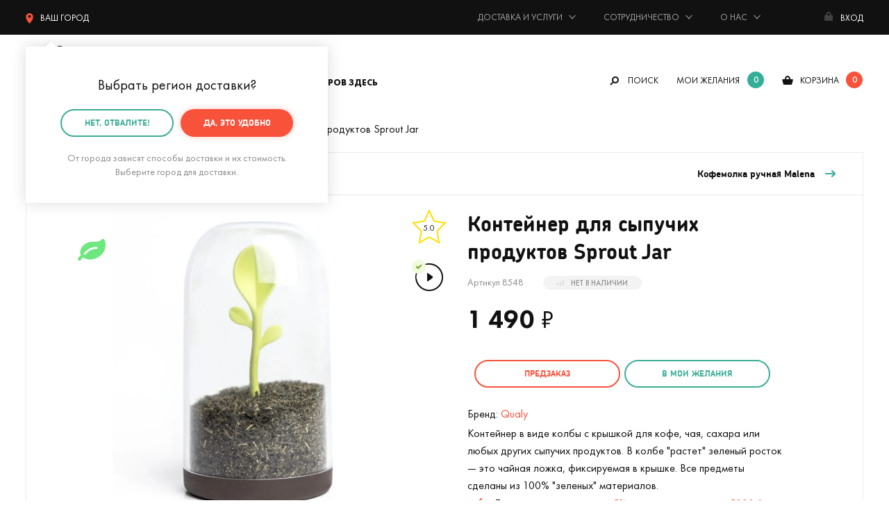

--- FILE ---
content_type: text/html; charset=UTF-8
request_url: https://mrgeek.ru/?ukey=home&frontendFetch=1&action=top_geoip_countries
body_size: 1902
content:
<div class="search_city_text">Выберите страну из списка:</div><form><div class="form_group"><select class="select" id="topCountryID" rel="countries" onchange="popup_selectCountry();" name="country_select"><option value="13" >Австралия</option><option value="14" >Австрия</option><option value="15" >Азербайджан</option><option value="2" >Албания</option><option value="3" >Алжир</option><option value="7" >Ангилья</option><option value="6" >Ангола</option><option value="5" >Андорра</option><option value="9" >Антигуа и Барбуда</option><option value="10" >Аргентина</option><option value="11" >Армения</option><option value="12" >Аруба</option><option value="1" >Афганистан</option><option value="16" >Багамы</option><option value="18" >Бангладеш</option><option value="19" >Барбадос</option><option value="17" >Бахрейн</option><option value="20" >Беларусь</option><option value="22" >Белиз</option><option value="21" >Бельгия</option><option value="23" >Бенин</option><option value="24" >Бермуды</option><option value="33" >Болгария</option><option value="26" >Боливия</option><option value="27" >Босния и Герцеговина</option><option value="28" >Ботсвана</option><option value="30" >Бразилия</option><option value="32" >Бруней-Даруссалам</option><option value="34" >Буркина-Фасо</option><option value="35" >Бурунди</option><option value="25" >Бутан</option><option value="227" >Вануату</option><option value="228" >Ватикан</option><option value="222" >Великобритания</option><option value="97" >Венгрия</option><option value="229" >Венесуэла</option><option value="231" >Виргинские острова, Британские</option><option value="230" >Вьетнам</option><option value="78" >Габон</option><option value="93" >Гаити</option><option value="92" >Гайана</option><option value="79" >Гамбия</option><option value="82" >Гана</option><option value="89" >Гватемала</option><option value="90" >Гвинея</option><option value="91" >Гвинея-Бисау</option><option value="81" >Германия</option><option value="83" >Гибралтар</option><option value="95" >Гондурас</option><option value="96" >Гонконг</option><option value="86" >Гренада</option><option value="85" >Гренландия</option><option value="84" >Греция</option><option value="80" >Грузия</option><option value="57" >Дания</option><option value="58" >Джибути</option><option value="59" >Доминика</option><option value="60" >Доминиканская Республика</option><option value="63" >Египет</option><option value="238" >Замбия</option><option value="239" >Зимбабве</option><option value="104" >Израиль</option><option value="99" >Индия</option><option value="100" >Индонезия</option><option value="108" >Иордания</option><option value="102" >Ирак</option><option value="101" >Иран</option><option value="103" >Ирландия</option><option value="98" >Исландия</option><option value="195" >Испания</option><option value="105" >Италия</option><option value="235" >Йемен</option><option value="109" >Казахстан</option><option value="36" >Камбоджа</option><option value="37" >Камерун</option><option value="38" >Канада</option><option value="173" >Катар</option><option value="110" >Кения</option><option value="55" >Кипр</option><option value="115" >Киргизия</option><option value="44" >Китай</option><option value="248" >КНДР</option><option value="47" >Колумбия</option><option value="249" >Корея</option><option value="51" >Коста-Рика</option><option value="52" >Кот д’Ивуар</option><option value="54" >Куба</option><option value="114" >Кувейт</option><option value="116" >Лаос</option><option value="117" >Латвия</option><option value="119" >Лесото</option><option value="120" >Либерия</option><option value="118" >Ливан</option><option value="250" >Ливия</option><option value="123" >Литва</option><option value="122" >Лихтенштейн</option><option value="124" >Люксембург</option><option value="136" >Маврикий</option><option value="135" >Мавритания</option><option value="127" >Мадагаскар</option><option value="125" >Макао</option><option value="126" >Македония</option><option value="128" >Малави</option><option value="129" >Малайзия</option><option value="131" >Мали</option><option value="130" >Мальдивы</option><option value="132" >Мальта</option><option value="144" >Марокко</option><option value="134" >Мартиника (Франция)</option><option value="133" >Маршалловы Острова</option><option value="138" >Мексика</option><option value="145" >Мозамбик</option><option value="140" >Молдова</option><option value="141" >Монако</option><option value="142" >Монголия</option><option value="146" >Мьянма</option><option value="147" >Намибия</option><option value="149" >Непал</option><option value="155" >Нигер</option><option value="156" >Нигерия</option><option value="150" >Нидерланды</option><option value="154" >Никарагуа</option><option value="153" >Новая Зеландия</option><option value="152" >Новая Каледония</option><option value="160" >Норвегия</option><option value="221" >Объединенные Арабские Эмираты</option><option value="161" >Оман</option><option value="158" >Остров Норфолк</option><option value="40" >Острова Кайман</option><option value="50" >Острова Кука</option><option value="217" >Острова Теркс и Кайкос</option><option value="162" >Пакистан</option><option value="164" >Панама</option><option value="165" >Папуа — Новая Гвинея</option><option value="166" >Парагвай</option><option value="167" >Перу</option><option value="170" >Польша</option><option value="171" >Португалия</option><option value="172" >Пуэрто-Рико</option><option value="49" >Республика Конго</option><option value="174" >Реюньон</option><option value="176" selected>Россия</option><option value="177" >Руанда</option><option value="175" >Румыния</option><option value="64" >Сальвадор</option><option value="182" >Сан-Марино</option><option value="183" >Сан-Томе и Принсипи</option><option value="184" >Саудовская Аравия</option><option value="202" >Свазиленд</option><option value="186" >Сейшелы</option><option value="185" >Сенегал</option><option value="180" >Сент-Винсент и Гренадины</option><option value="178" >Сент-Киттс и Невис</option><option value="179" >Сент-Люсия</option><option value="198" >Сент-Пьер и Микелон</option><option value="245" >Сербия</option><option value="188" >Сингапур</option><option value="205" >Сирия</option><option value="189" >Словакия</option><option value="190" >Словения</option><option value="223" >Соединенные Штаты Америки</option><option value="191" >Соломоновы Острова</option><option value="199" >Судан</option><option value="200" >Суринам</option><option value="207" >Таджикистан</option><option value="209" >Таиланд</option><option value="206" >Тайвань</option><option value="208" >Танзания</option><option value="213" >Тринидад и Тобаго</option><option value="214" >Тунис</option><option value="216" >Туркмения</option><option value="215" >Турция</option><option value="219" >Уганда</option><option value="226" >Узбекистан</option><option value="220" >Украина</option><option value="225" >Уругвай</option><option value="70" >Фарерские острова</option><option value="71" >Фиджи</option><option value="168" >Филиппины</option><option value="72" >Финляндия</option><option value="73" >Франция</option><option value="53" >Хорватия</option><option value="42" >Чад</option><option value="247" >Черногория</option><option value="56" >Чехия</option><option value="43" >Чили</option><option value="204" >Швейцария</option><option value="203" >Швеция</option><option value="196" >Шри-Ланка</option><option value="62" >Эквадор</option><option value="65" >Экваториальная Гвинея</option><option value="66" >Эритрея</option><option value="67" >Эстония</option><option value="68" >Эфиопия</option><option value="113" >Южная Корея</option><option value="251" >Южная Осетия</option><option value="193" >Южно-Африканская Республика</option><option value="252" >Южный Судан</option><option value="106" >Ямайка</option><option value="107" >Япония</option></select></div></form>

--- FILE ---
content_type: text/html; charset=UTF-8
request_url: https://mrgeek.ru/?ukey=home&frontendFetch=1&action=load_related_products_to_product&productID=8754
body_size: 10130
content:
    <div class="looknowblock_wrap" id="related"><div class="loader2 show"></div><div class="like-container  hide"><div class="wrap_controls"><span class="reviewtop">Рекомендуем</span><div class="looknow-slider-button-prev slider-button-prev"></div><div class="looknow-swiper-pagination swiper-pagination"></div><div class="looknow-slider-button-next slider-button-next"></div></div><div class="swiper-wrapper"><div class="swiper-slide"><div class="flex_item good_item"><div class="good_inner good-16908"><div class="infobox"><div class="star"><svg height="50" width="50"><use xlink:href="/published/SC/html/scripts/repo_themes/mrgeek/static/img/general/all.svg#star5_0"></use></svg><span class="rating_in_svg">5.0</span></div><div class="foto"><div class="foto_slick" style="margin-bottom: 30px;"><div ><img style="overflow: hidden;" width="238" height="238" src="https://storage.mrgeek.ru/zxgUiqieDkR8zMkuqaMOOebs6NdeCjKY7pKW6ZK_SWg/fit/238/238/no/1/aHR0cHM6Ly9tcmdlZWsucnUvaW1hZ2VzL3Byb2R1Y3RfcGljdHVyZXNfbmV3LzE2MDAwLzE2OTAwLzE2OTA4L3Byb2R1Y3RfcGljdHVyZXMvb3JpZ2luYWwvMTY5MDgtMS5qcGc.jpg" srcset="https://storage.mrgeek.ru/oxAkwokiI4Xas_2LBvQlpCNNSAcFsQ90anyShRetj6k/fit/476/476/no/1/aHR0cHM6Ly9tcmdlZWsucnUvaW1hZ2VzL3Byb2R1Y3RfcGljdHVyZXNfbmV3LzE2MDAwLzE2OTAwLzE2OTA4L3Byb2R1Y3RfcGljdHVyZXMvb3JpZ2luYWwvMTY5MDgtMS5qcGc.jpg 2x"  alt="Дорожная подушка Piligrim (Голубая)" title="Дорожная подушка Piligrim (Голубая)" fetchpriority="high" decoding="sync" ></div><div ><img loading="lazy" decoding="async" style="display: none;" class="foto_slick_img" src="https://storage.mrgeek.ru/--zcf5bL42AEpurCKf3BsCVvDNvOSa8xXx7Q7BZtIYg/fit/238/238/no/1/aHR0cHM6Ly9tcmdlZWsucnUvaW1hZ2VzL3Byb2R1Y3RfcGljdHVyZXNfbmV3LzE2MDAwLzE2OTAwLzE2OTA4L3Byb2R1Y3RfcGljdHVyZXMvb3JpZ2luYWwvMTY5MDgtMi5qcGc.jpg" width="238" height="238" srcset="https://storage.mrgeek.ru/xFXGpxJDxz1Z6PO7V9qrzSM3NwG-992W8NHbFdIVaxY/fit/476/476/no/1/aHR0cHM6Ly9tcmdlZWsucnUvaW1hZ2VzL3Byb2R1Y3RfcGljdHVyZXNfbmV3LzE2MDAwLzE2OTAwLzE2OTA4L3Byb2R1Y3RfcGljdHVyZXMvb3JpZ2luYWwvMTY5MDgtMi5qcGc.jpg 2x"  alt="Дорожная подушка Piligrim (Голубая)" title="Дорожная подушка Piligrim (Голубая)"  ></div><div ><img loading="lazy" decoding="async" style="display: none;" class="foto_slick_img" src="https://storage.mrgeek.ru/fjrb1heQRka3qEv7br_KhfhwJxR1JwvVUzxNjazGBas/fit/238/238/no/1/aHR0cHM6Ly9tcmdlZWsucnUvaW1hZ2VzL3Byb2R1Y3RfcGljdHVyZXNfbmV3LzE2MDAwLzE2OTAwLzE2OTA4L3Byb2R1Y3RfcGljdHVyZXMvb3JpZ2luYWwvMTY5MDgtMy5qcGc.jpg" width="238" height="238" srcset="https://storage.mrgeek.ru/P9H904sjfkBJ4zKLu7Qx29dbzS5KnoNzx6nS4Ur9Y6g/fit/476/476/no/1/aHR0cHM6Ly9tcmdlZWsucnUvaW1hZ2VzL3Byb2R1Y3RfcGljdHVyZXNfbmV3LzE2MDAwLzE2OTAwLzE2OTA4L3Byb2R1Y3RfcGljdHVyZXMvb3JpZ2luYWwvMTY5MDgtMy5qcGc.jpg 2x"  alt="Дорожная подушка Piligrim (Голубая)" title="Дорожная подушка Piligrim (Голубая)"  ></div><div ><img loading="lazy" decoding="async" style="display: none;" class="foto_slick_img" src="https://storage.mrgeek.ru/1UDbX8PgNVaBsnnivowLLXl_8UqAjkvIAcdlgVSoiKE/fit/238/238/no/1/aHR0cHM6Ly9tcmdlZWsucnUvaW1hZ2VzL3Byb2R1Y3RfcGljdHVyZXNfbmV3LzE2MDAwLzE2OTAwLzE2OTA4L3Byb2R1Y3RfcGljdHVyZXMvb3JpZ2luYWwvMTY5MDgtNC5qcGc.jpg" width="238" height="238" srcset="https://storage.mrgeek.ru/7o-NDo7T2C3hI5h4QYBgoFgzJ6wMpNlGfchNKSV96Ew/fit/476/476/no/1/aHR0cHM6Ly9tcmdlZWsucnUvaW1hZ2VzL3Byb2R1Y3RfcGljdHVyZXNfbmV3LzE2MDAwLzE2OTAwLzE2OTA4L3Byb2R1Y3RfcGljdHVyZXMvb3JpZ2luYWwvMTY5MDgtNC5qcGc.jpg 2x"  alt="Дорожная подушка Piligrim (Голубая)" title="Дорожная подушка Piligrim (Голубая)"  ></div><div ><img loading="lazy" decoding="async" style="display: none;" class="foto_slick_img" src="https://storage.mrgeek.ru/67olguIpWPuLtr6-GGcU1rl0aiXwo539fMKeNo9KbN4/fit/238/238/no/1/aHR0cHM6Ly9tcmdlZWsucnUvaW1hZ2VzL3Byb2R1Y3RfcGljdHVyZXNfbmV3LzE2MDAwLzE2OTAwLzE2OTA4L3Byb2R1Y3RfcGljdHVyZXMvb3JpZ2luYWwvMTY5MDgtNS5qcGc.jpg" width="238" height="238" srcset="https://storage.mrgeek.ru/ZX_tJ_nKXHi9xwJkp0yyTVkPJqKdo7WubLJz_M5NOBA/fit/476/476/no/1/aHR0cHM6Ly9tcmdlZWsucnUvaW1hZ2VzL3Byb2R1Y3RfcGljdHVyZXNfbmV3LzE2MDAwLzE2OTAwLzE2OTA4L3Byb2R1Y3RfcGljdHVyZXMvb3JpZ2luYWwvMTY5MDgtNS5qcGc.jpg 2x"  alt="Дорожная подушка Piligrim (Голубая)" title="Дорожная подушка Piligrim (Голубая)"  ></div><div ><img loading="lazy" decoding="async" style="display: none;" class="foto_slick_img" src="https://storage.mrgeek.ru/-YT1RdY0WJUbTyW3NFChBFiZAbanz7N91rpAOCVVocY/fit/238/238/no/1/aHR0cHM6Ly9tcmdlZWsucnUvaW1hZ2VzL3Byb2R1Y3RfcGljdHVyZXNfbmV3LzE2MDAwLzE2OTAwLzE2OTA4L3Byb2R1Y3RfcGljdHVyZXMvb3JpZ2luYWwvMTY5MDgtNi5qcGc.jpg" width="238" height="238" srcset="https://storage.mrgeek.ru/VkNHjdPuwEcVWE34uEZtQpkdWpBN_Ayyl4oJA85MzfY/fit/476/476/no/1/aHR0cHM6Ly9tcmdlZWsucnUvaW1hZ2VzL3Byb2R1Y3RfcGljdHVyZXNfbmV3LzE2MDAwLzE2OTAwLzE2OTA4L3Byb2R1Y3RfcGljdHVyZXMvb3JpZ2luYWwvMTY5MDgtNi5qcGc.jpg 2x"  alt="Дорожная подушка Piligrim (Голубая)" title="Дорожная подушка Piligrim (Голубая)"  ></div><div ><img loading="lazy" decoding="async" style="display: none;" class="foto_slick_img" src="https://storage.mrgeek.ru/Eg2LAh0yM3czSwrSp9rvm58vQxYGIvH7TgSOaUetjvY/fit/238/238/no/1/aHR0cHM6Ly9tcmdlZWsucnUvaW1hZ2VzL3Byb2R1Y3RfcGljdHVyZXNfbmV3LzE2MDAwLzE2OTAwLzE2OTA4L3Byb2R1Y3RfcGljdHVyZXMvb3JpZ2luYWwvMTY5MDgtNy5qcGc.jpg" width="238" height="238" srcset="https://storage.mrgeek.ru/jaZ2qCmxtzNGVLCztDqAT2uxe0t9UKxTg4_45KFw510/fit/476/476/no/1/aHR0cHM6Ly9tcmdlZWsucnUvaW1hZ2VzL3Byb2R1Y3RfcGljdHVyZXNfbmV3LzE2MDAwLzE2OTAwLzE2OTA4L3Byb2R1Y3RfcGljdHVyZXMvb3JpZ2luYWwvMTY5MDgtNy5qcGc.jpg 2x"  alt="Дорожная подушка Piligrim (Голубая)" title="Дорожная подушка Piligrim (Голубая)"  ></div><div ><img loading="lazy" decoding="async" style="display: none;" class="foto_slick_img" src="https://storage.mrgeek.ru/np58s-EHuHbzhMtvekyfZozroMOcm4Zn2r9CVfkcFH8/fit/238/238/no/1/aHR0cHM6Ly9tcmdlZWsucnUvaW1hZ2VzL3Byb2R1Y3RfcGljdHVyZXNfbmV3LzE2MDAwLzE2OTAwLzE2OTA4L3Byb2R1Y3RfcGljdHVyZXMvb3JpZ2luYWwvMTY5MDgtOC5qcGc.jpg" width="238" height="238" srcset="https://storage.mrgeek.ru/dFVuf3j2RUYpkUDRaQmzYgpoemfD-rzc8CJJ1-bmv-A/fit/476/476/no/1/aHR0cHM6Ly9tcmdlZWsucnUvaW1hZ2VzL3Byb2R1Y3RfcGljdHVyZXNfbmV3LzE2MDAwLzE2OTAwLzE2OTA4L3Byb2R1Y3RfcGljdHVyZXMvb3JpZ2luYWwvMTY5MDgtOC5qcGc.jpg 2x"  alt="Дорожная подушка Piligrim (Голубая)" title="Дорожная подушка Piligrim (Голубая)"  ></div><div ><img loading="lazy" decoding="async" style="display: none;" class="foto_slick_img" src="https://storage.mrgeek.ru/XIbGOItCRhLpMwZVW53AW5TDBc5qEBSZw67r4NV52dE/fit/238/238/no/1/aHR0cHM6Ly9tcmdlZWsucnUvaW1hZ2VzL3Byb2R1Y3RfcGljdHVyZXNfbmV3LzE2MDAwLzE2OTAwLzE2OTA4L3Byb2R1Y3RfcGljdHVyZXMvb3JpZ2luYWwvMTY5MDgtOS5qcGc.jpg" width="238" height="238" srcset="https://storage.mrgeek.ru/7KY2rw_SSQILNf5BDO6onMTP8KQDSitPRgcBkXKq8S0/fit/476/476/no/1/aHR0cHM6Ly9tcmdlZWsucnUvaW1hZ2VzL3Byb2R1Y3RfcGljdHVyZXNfbmV3LzE2MDAwLzE2OTAwLzE2OTA4L3Byb2R1Y3RfcGljdHVyZXMvb3JpZ2luYWwvMTY5MDgtOS5qcGc.jpg 2x"  alt="Дорожная подушка Piligrim (Голубая)" title="Дорожная подушка Piligrim (Голубая)"  ></div></div></div><span class="product_code ">арт. 16180</span><a class="subject" title="Дорожная подушка Piligrim (Голубая)" href="/product/dorojnaja-podushka-piligrim-golubaja/">Дорожная подушка Piligrim (Голубая)</a><span class="descr"></span><span class="btn grey" title="Быстрый просмотр Дорожная подушка Piligrim (Голубая)" onclick='app.historyPush("Дорожная подушка Piligrim (Голубая)","/product/dorojnaja-podushka-piligrim-golubaja/?preview");productPopup("16908");return false;'><span>Быстрый просмотр</span></span><div class="price_block"><span class="price"><strong class="totalPrice">1 990</strong> ₽</span><span class="oldprice" style="display:none;"><strong class="regularPrice"></strong> ₽</span></div><div class="showbox_mobile"><form action='product/8754/?frontendFetch=1' method="post" enctype="multipart/form-data" class="formProduct16908 brief"><input type="hidden" name="productID" class="relProductID" value="16908"><input type="hidden" class="inStockProduct" value="1"><input type="hidden" class="code" value="16180"><input type="hidden" class="haveOptions" value=""><input type="hidden" class="inCartVariants" value=""><input type="hidden" class="product_price" value=""><span class="in_view" title="Быстрый просмотр Дорожная подушка Piligrim (Голубая)" onclick='app.historyPush("Дорожная подушка Piligrim (Голубая)","/product/dorojnaja-podushka-piligrim-golubaja/?preview");productPopup("16908");return false;'></span><a href="#"  class="in_favorite add_wish" onclick="wishlist_add(getFormByElem(this));app.$refs['modal_addmywish'].open();return false;" title="Добавить в мои желания Дорожная подушка Piligrim (Голубая)"></a><div  class="in_favorite on tooltip_white_link in_wish" data-tooltip-content="#tooltip_in_favorite_16908" style="display:none;"></div><div class="tooltip_templates"><span id="tooltip_in_favorite_16908">Товар уже в <a href="/wishlist/">Моих желаниях</a></span></div><a href="#" class="in_basket toCart" onclick="if(addtocart_request(getFormByElem(this)))app.$refs['modal_addcart'].open();return false;" title="Добавить в корзину Дорожная подушка Piligrim (Голубая)" ></a><div class="good_incart on tooltip_white_link inCart" data-tooltip-content="#tooltip_in_cart_16908" style="display:none;"></div><div class="tooltip_templates inCart" style="display:none;"><span id="tooltip_in_cart_16908">Товар уже в <a href="/cart/" target="_blank">корзине</a></span></div></form></div></div><div class="showbox"><form action='product/8754/?frontendFetch=1' method="post" enctype="multipart/form-data" class="formProduct16908 brief"><input type="hidden" name="productID" class="relProductID" value="16908"><input type="hidden" class="inStockProduct" value="1"><input type="hidden" class="haveOptions" value=""><input type="hidden" class="inCartVariants" value=""><input type="hidden" class="product_price" value=""><div class="btn_block"><a class="btn red toCart" href="#" onclick="if(addtocart_request(getFormByElem(this)))app.$refs['modal_addcart'].open();return false;" title="Купить Дорожная подушка Piligrim (Голубая)" >в корзину</a><a href="/cart/" title="Дорожная подушка Piligrim (Голубая) уже в корзине" class="btn grey_greentext inCart" style="display:none;">в корзине уже <span>1</span> шт.</a><a href="#"  class="btn green_border add_wish" onclick="wishlist_add(getFormByElem(this));app.$refs['modal_addmywish'].open();return false;" title="Добавить в мои желания Дорожная подушка Piligrim (Голубая)">в мои желания</a><a href="/wishlist/" style="display:none;" class="btn green_border in_wish" title="Дорожная подушка Piligrim (Голубая) уже в Моих желаниях">Уже в моих желаниях</a></div></form></div></div></div></div><div class="swiper-slide"><div class="flex_item good_item"><div class="good_inner good-15171"><div class="infobox"><div class="star"><svg height="50" width="50"><use xlink:href="/published/SC/html/scripts/repo_themes/mrgeek/static/img/general/all.svg#star5_0"></use></svg><span class="rating_in_svg">5.0</span></div><div class="foto"><div class="foto_slick" style="margin-bottom: 30px;"><div ><img style="overflow: hidden;" width="238" height="238" src="https://storage.mrgeek.ru/nOyE-QYC1MZzj__Tcx0V4NHsnb2b0w8YNOsJKRifJiU/fit/238/238/no/1/aHR0cHM6Ly9tcmdlZWsucnUvaW1hZ2VzL3Byb2R1Y3RfcGljdHVyZXNfbmV3LzE1MDAwLzE1MTAwLzE1MTcxL3Byb2R1Y3RfcGljdHVyZXMvb3JpZ2luYWwvMTUxNzEtMS5qcGc.jpg" srcset="https://storage.mrgeek.ru/koDCmlzIRgfqIR4Lt9WRp91cNdgzsGabHOwrB1X4fyg/fit/476/476/no/1/aHR0cHM6Ly9tcmdlZWsucnUvaW1hZ2VzL3Byb2R1Y3RfcGljdHVyZXNfbmV3LzE1MDAwLzE1MTAwLzE1MTcxL3Byb2R1Y3RfcGljdHVyZXMvb3JpZ2luYWwvMTUxNzEtMS5qcGc.jpg 2x"  alt="Зонт-трость Eye In The Sky" title="Зонт-трость Eye In The Sky" fetchpriority="high" decoding="sync" ></div><div ><img loading="lazy" decoding="async" style="display: none;" class="foto_slick_img" src="https://storage.mrgeek.ru/bhh0xY-fFQ-4f1OGyvE89MG4r3_8sd20SuIjSz1A0no/fit/238/238/no/1/aHR0cHM6Ly9tcmdlZWsucnUvaW1hZ2VzL3Byb2R1Y3RfcGljdHVyZXNfbmV3LzE1MDAwLzE1MTAwLzE1MTcxL3Byb2R1Y3RfcGljdHVyZXMvb3JpZ2luYWwvMTUxNzEtMi5qcGc.jpg" width="238" height="238" srcset="https://storage.mrgeek.ru/KSOi7MEmPNuXBX5TBlzzlokH7y3PgkWxZUL45_EoZLE/fit/476/476/no/1/aHR0cHM6Ly9tcmdlZWsucnUvaW1hZ2VzL3Byb2R1Y3RfcGljdHVyZXNfbmV3LzE1MDAwLzE1MTAwLzE1MTcxL3Byb2R1Y3RfcGljdHVyZXMvb3JpZ2luYWwvMTUxNzEtMi5qcGc.jpg 2x"  alt="Зонт-трость Eye In The Sky" title="Зонт-трость Eye In The Sky"  ></div><div ><img loading="lazy" decoding="async" style="display: none;" class="foto_slick_img" src="https://storage.mrgeek.ru/beqTgTU56t61tZDwcLPW5gbPDwEGQ4-OdL5LLRybVX4/fit/238/238/no/1/aHR0cHM6Ly9tcmdlZWsucnUvaW1hZ2VzL3Byb2R1Y3RfcGljdHVyZXNfbmV3LzE1MDAwLzE1MTAwLzE1MTcxL3Byb2R1Y3RfcGljdHVyZXMvb3JpZ2luYWwvMTUxNzEtMy5qcGc.jpg" width="238" height="238" srcset="https://storage.mrgeek.ru/P5AD2n5xA_U1fNn5flCJWEQHVZOla01Bqbv2PytYn1k/fit/476/476/no/1/aHR0cHM6Ly9tcmdlZWsucnUvaW1hZ2VzL3Byb2R1Y3RfcGljdHVyZXNfbmV3LzE1MDAwLzE1MTAwLzE1MTcxL3Byb2R1Y3RfcGljdHVyZXMvb3JpZ2luYWwvMTUxNzEtMy5qcGc.jpg 2x"  alt="Зонт-трость Eye In The Sky" title="Зонт-трость Eye In The Sky"  ></div><div ><img loading="lazy" decoding="async" style="display: none;" class="foto_slick_img" src="https://storage.mrgeek.ru/SP_r-P-NzkP--M2DI0VyrXvv7FCEkkKLiLmSjqfRAS0/fit/238/238/no/1/aHR0cHM6Ly9tcmdlZWsucnUvaW1hZ2VzL3Byb2R1Y3RfcGljdHVyZXNfbmV3LzE1MDAwLzE1MTAwLzE1MTcxL3Byb2R1Y3RfcGljdHVyZXMvb3JpZ2luYWwvMTUxNzEtNC5qcGc.jpg" width="238" height="238" srcset="https://storage.mrgeek.ru/vF8h3SXNYrZWPEq5Bq4CFbe6Y5k6cnBGuWZx-f7sWdI/fit/476/476/no/1/aHR0cHM6Ly9tcmdlZWsucnUvaW1hZ2VzL3Byb2R1Y3RfcGljdHVyZXNfbmV3LzE1MDAwLzE1MTAwLzE1MTcxL3Byb2R1Y3RfcGljdHVyZXMvb3JpZ2luYWwvMTUxNzEtNC5qcGc.jpg 2x"  alt="Зонт-трость Eye In The Sky" title="Зонт-трость Eye In The Sky"  ></div><div ><img loading="lazy" decoding="async" style="display: none;" class="foto_slick_img" src="https://storage.mrgeek.ru/blGZl4ld3Eyx-epjppVKxT7eE6MJmWI97UsVlnVSgE0/fit/238/238/no/1/aHR0cHM6Ly9tcmdlZWsucnUvaW1hZ2VzL3Byb2R1Y3RfcGljdHVyZXNfbmV3LzE1MDAwLzE1MTAwLzE1MTcxL3Byb2R1Y3RfcGljdHVyZXMvb3JpZ2luYWwvMTUxNzEtNS5qcGc.jpg" width="238" height="238" srcset="https://storage.mrgeek.ru/2jBa6HRz6MAeP5H1hrG_Xl3gvU176g7MHc4DFdP2ObU/fit/476/476/no/1/aHR0cHM6Ly9tcmdlZWsucnUvaW1hZ2VzL3Byb2R1Y3RfcGljdHVyZXNfbmV3LzE1MDAwLzE1MTAwLzE1MTcxL3Byb2R1Y3RfcGljdHVyZXMvb3JpZ2luYWwvMTUxNzEtNS5qcGc.jpg 2x"  alt="Зонт-трость Eye In The Sky" title="Зонт-трость Eye In The Sky"  ></div><div ><img loading="lazy" decoding="async" style="display: none;" class="foto_slick_img" src="https://storage.mrgeek.ru/oeWQsoAO6GVlwSVfJqDyRq2kp8MK-CweG5bH3_pLO2A/fit/238/238/no/1/aHR0cHM6Ly9tcmdlZWsucnUvaW1hZ2VzL3Byb2R1Y3RfcGljdHVyZXNfbmV3LzE1MDAwLzE1MTAwLzE1MTcxL3Byb2R1Y3RfcGljdHVyZXMvb3JpZ2luYWwvMTUxNzEtNi5qcGc.jpg" width="238" height="238" srcset="https://storage.mrgeek.ru/W4XtpABF2p7mQG5aYMF4didZQAI_cYHbMNDNgYe8h70/fit/476/476/no/1/aHR0cHM6Ly9tcmdlZWsucnUvaW1hZ2VzL3Byb2R1Y3RfcGljdHVyZXNfbmV3LzE1MDAwLzE1MTAwLzE1MTcxL3Byb2R1Y3RfcGljdHVyZXMvb3JpZ2luYWwvMTUxNzEtNi5qcGc.jpg 2x"  alt="Зонт-трость Eye In The Sky" title="Зонт-трость Eye In The Sky"  ></div></div></div><span class="product_code ">арт. 14436</span><a class="subject" title="Зонт-трость Eye In The Sky" href="/product/zont-trost-eye-in-the-sky/">Зонт-трость Eye In The Sky</a><span class="descr">Одинаково приятно рассматривать и вам, и прохожим</span><span class="btn grey" title="Быстрый просмотр Зонт-трость Eye In The Sky" onclick='app.historyPush("Зонт-трость Eye In The Sky","/product/zont-trost-eye-in-the-sky/?preview");productPopup("15171");return false;'><span>Быстрый просмотр</span></span><div class="price_block"><span class="price"><strong class="totalPrice">2 190</strong> ₽</span><span class="oldprice" style="display:none;"><strong class="regularPrice"></strong> ₽</span></div><div class="showbox_mobile"><form action='product/8754/?frontendFetch=1' method="post" enctype="multipart/form-data" class="formProduct15171 brief"><input type="hidden" name="productID" class="relProductID" value="15171"><input type="hidden" class="inStockProduct" value="25"><input type="hidden" class="code" value="14436"><input type="hidden" class="haveOptions" value=""><input type="hidden" class="inCartVariants" value=""><input type="hidden" class="product_price" value=""><span class="in_view" title="Быстрый просмотр Зонт-трость Eye In The Sky" onclick='app.historyPush("Зонт-трость Eye In The Sky","/product/zont-trost-eye-in-the-sky/?preview");productPopup("15171");return false;'></span><a href="#"  class="in_favorite add_wish" onclick="wishlist_add(getFormByElem(this));app.$refs['modal_addmywish'].open();return false;" title="Добавить в мои желания Зонт-трость Eye In The Sky"></a><div  class="in_favorite on tooltip_white_link in_wish" data-tooltip-content="#tooltip_in_favorite_15171" style="display:none;"></div><div class="tooltip_templates"><span id="tooltip_in_favorite_15171">Товар уже в <a href="/wishlist/">Моих желаниях</a></span></div><a href="#" class="in_basket toCart" onclick="if(addtocart_request(getFormByElem(this)))app.$refs['modal_addcart'].open();return false;" title="Добавить в корзину Зонт-трость Eye In The Sky" ></a><div class="good_incart on tooltip_white_link inCart" data-tooltip-content="#tooltip_in_cart_15171" style="display:none;"></div><div class="tooltip_templates inCart" style="display:none;"><span id="tooltip_in_cart_15171">Товар уже в <a href="/cart/" target="_blank">корзине</a></span></div></form></div></div><div class="showbox"><form action='product/8754/?frontendFetch=1' method="post" enctype="multipart/form-data" class="formProduct15171 brief"><input type="hidden" name="productID" class="relProductID" value="15171"><input type="hidden" class="inStockProduct" value="25"><input type="hidden" class="haveOptions" value=""><input type="hidden" class="inCartVariants" value=""><input type="hidden" class="product_price" value=""><div class="btn_block"><a class="btn red toCart" href="#" onclick="if(addtocart_request(getFormByElem(this)))app.$refs['modal_addcart'].open();return false;" title="Купить Зонт-трость Eye In The Sky" >в корзину</a><a href="/cart/" title="Зонт-трость Eye In The Sky уже в корзине" class="btn grey_greentext inCart" style="display:none;">в корзине уже <span>1</span> шт.</a><a href="#"  class="btn green_border add_wish" onclick="wishlist_add(getFormByElem(this));app.$refs['modal_addmywish'].open();return false;" title="Добавить в мои желания Зонт-трость Eye In The Sky">в мои желания</a><a href="/wishlist/" style="display:none;" class="btn green_border in_wish" title="Зонт-трость Eye In The Sky уже в Моих желаниях">Уже в моих желаниях</a></div></form></div></div></div></div><div class="swiper-slide"><div class="flex_item good_item"><div class="good_inner good-10132"><div class="infobox"><a href="/category/skidki/" title="Товар со скидкой"><span class="badge discount"><svg height="20" width="76"><use xlink:href="/published/SC/html/scripts/repo_themes/mrgeek/static/img/general/all.svg#sale"></use></svg></span></a><div class="star"><svg height="50" width="50"><use xlink:href="/published/SC/html/scripts/repo_themes/mrgeek/static/img/general/all.svg#star5_0"></use></svg><span class="rating_in_svg">5.0</span></div><div class="foto"><div class="foto_slick" style="margin-bottom: 30px;"><div ><img style="overflow: hidden;" width="238" height="238" src="https://storage.mrgeek.ru/NPbbr2y9bx_9Djsu5puR72ZgZEo6GCWBlUhO_IcONBU/fit/238/238/no/1/aHR0cHM6Ly9tcmdlZWsucnUvaW1hZ2VzL3Byb2R1Y3RfcGljdHVyZXNfbmV3LzEwMDAwLzEwMTAwLzEwMTMyL3Byb2R1Y3RfcGljdHVyZXMvb3JpZ2luYWwvMTAxMzItMS5qcGc.jpg" srcset="https://storage.mrgeek.ru/fB9_EOqteLwR4UtkbnYSn2uPU8kk2HuRBwv18CutW7A/fit/476/476/no/1/aHR0cHM6Ly9tcmdlZWsucnUvaW1hZ2VzL3Byb2R1Y3RfcGljdHVyZXNfbmV3LzEwMDAwLzEwMTAwLzEwMTMyL3Byb2R1Y3RfcGljdHVyZXMvb3JpZ2luYWwvMTAxMzItMS5qcGc.jpg 2x"  alt="Флешка Angry Birds Желтая птичка 64 Гб" title="Флешка Angry Birds Желтая птичка 64 Гб" fetchpriority="high" decoding="sync" ></div><div ><img loading="lazy" decoding="async" style="display: none;" class="foto_slick_img" src="https://storage.mrgeek.ru/BGeyXjscr5Q-k8xoUD2ttF7W4uW0KhX3dMXe8NM5EE0/fit/238/238/no/1/aHR0cHM6Ly9tcmdlZWsucnUvaW1hZ2VzL3Byb2R1Y3RfcGljdHVyZXNfbmV3LzEwMDAwLzEwMTAwLzEwMTMyL3Byb2R1Y3RfcGljdHVyZXMvb3JpZ2luYWwvMTAxMzItMi5qcGc.jpg" width="238" height="238" srcset="https://storage.mrgeek.ru/lVc5u2eWOW6FMxn-KQ3artqer-iCieW0ziNDN7QAKbo/fit/476/476/no/1/aHR0cHM6Ly9tcmdlZWsucnUvaW1hZ2VzL3Byb2R1Y3RfcGljdHVyZXNfbmV3LzEwMDAwLzEwMTAwLzEwMTMyL3Byb2R1Y3RfcGljdHVyZXMvb3JpZ2luYWwvMTAxMzItMi5qcGc.jpg 2x"  alt="Флешка Angry Birds Желтая птичка 64 Гб" title="Флешка Angry Birds Желтая птичка 64 Гб"  ></div></div></div><span class="product_code ">арт. 9995</span><a class="subject" title="Флешка Angry Birds Желтая птичка 64 Гб" href="/product/fleshka-angry-birds-jeltaja-ptichka-16-gb/">Флешка Angry Birds Желтая птичка 64 Гб</a><span class="descr">Чак из Энгри Бердс в виде флешки</span><span class="btn grey" title="Быстрый просмотр Флешка Angry Birds Желтая птичка 64 Гб" onclick='app.historyPush("Флешка Angry Birds Желтая птичка 64 Гб","/product/fleshka-angry-birds-jeltaja-ptichka-16-gb/?preview");productPopup("10132");return false;'><span>Быстрый просмотр</span></span><div class="price_block"><span class="price green"><strong class="totalPrice">750</strong> ₽</span><span class="oldprice"><strong class="regularPrice">1 250</strong> ₽</span></div><div class="showbox_mobile"><form action='product/8754/?frontendFetch=1' method="post" enctype="multipart/form-data" class="formProduct10132 brief"><input type="hidden" name="productID" class="relProductID" value="10132"><input type="hidden" class="inStockProduct" value="7"><input type="hidden" class="code" value="9995"><input type="hidden" class="haveOptions" value=""><input type="hidden" class="inCartVariants" value=""><input type="hidden" class="product_price" value=""><span class="in_view" title="Быстрый просмотр Флешка Angry Birds Желтая птичка 64 Гб" onclick='app.historyPush("Флешка Angry Birds Желтая птичка 64 Гб","/product/fleshka-angry-birds-jeltaja-ptichka-16-gb/?preview");productPopup("10132");return false;'></span><a href="#"  class="in_favorite add_wish" onclick="wishlist_add(getFormByElem(this));app.$refs['modal_addmywish'].open();return false;" title="Добавить в мои желания Флешка Angry Birds Желтая птичка 64 Гб"></a><div  class="in_favorite on tooltip_white_link in_wish" data-tooltip-content="#tooltip_in_favorite_10132" style="display:none;"></div><div class="tooltip_templates"><span id="tooltip_in_favorite_10132">Товар уже в <a href="/wishlist/">Моих желаниях</a></span></div><a href="#" class="in_basket toCart" onclick="if(addtocart_request(getFormByElem(this)))app.$refs['modal_addcart'].open();return false;" title="Добавить в корзину Флешка Angry Birds Желтая птичка 64 Гб" ></a><div class="good_incart on tooltip_white_link inCart" data-tooltip-content="#tooltip_in_cart_10132" style="display:none;"></div><div class="tooltip_templates inCart" style="display:none;"><span id="tooltip_in_cart_10132">Товар уже в <a href="/cart/" target="_blank">корзине</a></span></div></form></div></div><div class="showbox"><form action='product/8754/?frontendFetch=1' method="post" enctype="multipart/form-data" class="formProduct10132 brief"><input type="hidden" name="productID" class="relProductID" value="10132"><input type="hidden" class="inStockProduct" value="7"><input type="hidden" class="haveOptions" value=""><input type="hidden" class="inCartVariants" value=""><input type="hidden" class="product_price" value=""><div class="btn_block"><a class="btn red toCart" href="#" onclick="if(addtocart_request(getFormByElem(this)))app.$refs['modal_addcart'].open();return false;" title="Купить Флешка Angry Birds Желтая птичка 64 Гб" >в корзину</a><a href="/cart/" title="Флешка Angry Birds Желтая птичка 64 Гб уже в корзине" class="btn grey_greentext inCart" style="display:none;">в корзине уже <span>1</span> шт.</a><a href="#"  class="btn green_border add_wish" onclick="wishlist_add(getFormByElem(this));app.$refs['modal_addmywish'].open();return false;" title="Добавить в мои желания Флешка Angry Birds Желтая птичка 64 Гб">в мои желания</a><a href="/wishlist/" style="display:none;" class="btn green_border in_wish" title="Флешка Angry Birds Желтая птичка 64 Гб уже в Моих желаниях">Уже в моих желаниях</a></div></form></div></div></div></div><div class="swiper-slide"><div class="flex_item good_item"><div class="good_inner good-16330"><div class="infobox"><div class="star"><svg height="50" width="50"><use xlink:href="/published/SC/html/scripts/repo_themes/mrgeek/static/img/general/all.svg#star5_0"></use></svg><span class="rating_in_svg">5.0</span></div><div class="foto"><div class="foto_slick" style="margin-bottom: 30px;"><div ><img style="overflow: hidden;" width="238" height="238" src="https://storage.mrgeek.ru/JaQ3wptHwZ9qJm53XrY6o-R9XiIT2DZmqireyhneQrA/fit/238/238/no/1/aHR0cHM6Ly9tcmdlZWsucnUvaW1hZ2VzL3Byb2R1Y3RfcGljdHVyZXNfbmV3LzE2MDAwLzE2MzAwLzE2MzMwL3Byb2R1Y3RfcGljdHVyZXMvb3JpZ2luYWwvMTYzMzAtMjEuanBn.jpg" srcset="https://storage.mrgeek.ru/qmp1IdURUWnZuXJfjL3NVXrgC5xo7SkVy0gWR_r5_H0/fit/476/476/no/1/aHR0cHM6Ly9tcmdlZWsucnUvaW1hZ2VzL3Byb2R1Y3RfcGljdHVyZXNfbmV3LzE2MDAwLzE2MzAwLzE2MzMwL3Byb2R1Y3RfcGljdHVyZXMvb3JpZ2luYWwvMTYzMzAtMjEuanBn.jpg 2x"  alt="Смарт-стакан tellMug, ver.2 (Черный)" title="Смарт-стакан tellMug, ver.2 (Черный)" fetchpriority="high" decoding="sync" ></div><div ><img loading="lazy" decoding="async" style="display: none;" class="foto_slick_img" src="https://storage.mrgeek.ru/1hLwJf1eq39n8iKme-qyvvT_9cF41N5dShhsVEYhjJw/fit/238/238/no/1/aHR0cHM6Ly9tcmdlZWsucnUvaW1hZ2VzL3Byb2R1Y3RfcGljdHVyZXNfbmV3LzE2MDAwLzE2MzAwLzE2MzMwL3Byb2R1Y3RfcGljdHVyZXMvb3JpZ2luYWwvMTYzMzAtMS5qcGc.jpg" width="238" height="238" srcset="https://storage.mrgeek.ru/SXDnp3jNczOmEYCG1i36LRQb_X_xlBmwckFflIt-nag/fit/476/476/no/1/aHR0cHM6Ly9tcmdlZWsucnUvaW1hZ2VzL3Byb2R1Y3RfcGljdHVyZXNfbmV3LzE2MDAwLzE2MzAwLzE2MzMwL3Byb2R1Y3RfcGljdHVyZXMvb3JpZ2luYWwvMTYzMzAtMS5qcGc.jpg 2x"  alt="Смарт-стакан tellMug, ver.2 (Черный)" title="Смарт-стакан tellMug, ver.2 (Черный)"  ></div><div ><img loading="lazy" decoding="async" style="display: none;" class="foto_slick_img" src="https://storage.mrgeek.ru/g87XtAEliF_1UoJsVrL-FP3ajiwvAvhgciSmmvik7GE/fit/238/238/no/1/aHR0cHM6Ly9tcmdlZWsucnUvaW1hZ2VzL3Byb2R1Y3RfcGljdHVyZXNfbmV3LzE2MDAwLzE2MzAwLzE2MzMwL3Byb2R1Y3RfcGljdHVyZXMvb3JpZ2luYWwvMTYzMzAtMTEuanBn.jpg" width="238" height="238" srcset="https://storage.mrgeek.ru/_YmElLhoiyGsO73hZYizSJ4C9iGv2JnDgL6ZvUWAsFM/fit/476/476/no/1/aHR0cHM6Ly9tcmdlZWsucnUvaW1hZ2VzL3Byb2R1Y3RfcGljdHVyZXNfbmV3LzE2MDAwLzE2MzAwLzE2MzMwL3Byb2R1Y3RfcGljdHVyZXMvb3JpZ2luYWwvMTYzMzAtMTEuanBn.jpg 2x"  alt="Смарт-стакан tellMug, ver.2 (Черный)" title="Смарт-стакан tellMug, ver.2 (Черный)"  ></div><div ><img loading="lazy" decoding="async" style="display: none;" class="foto_slick_img" src="https://storage.mrgeek.ru/_NaOmW-j96kj_XllbMOEhPv7MZzGFuKw_Uclk7meKMo/fit/238/238/no/1/aHR0cHM6Ly9tcmdlZWsucnUvaW1hZ2VzL3Byb2R1Y3RfcGljdHVyZXNfbmV3LzE2MDAwLzE2MzAwLzE2MzMwL3Byb2R1Y3RfcGljdHVyZXMvb3JpZ2luYWwvMTYzMzAtMi5qcGc.jpg" width="238" height="238" srcset="https://storage.mrgeek.ru/wRMZqefWOFSDZ7phjsRE6OnaFLqzT0aBNCQIzFs02Ms/fit/476/476/no/1/aHR0cHM6Ly9tcmdlZWsucnUvaW1hZ2VzL3Byb2R1Y3RfcGljdHVyZXNfbmV3LzE2MDAwLzE2MzAwLzE2MzMwL3Byb2R1Y3RfcGljdHVyZXMvb3JpZ2luYWwvMTYzMzAtMi5qcGc.jpg 2x"  alt="Смарт-стакан tellMug, ver.2 (Черный)" title="Смарт-стакан tellMug, ver.2 (Черный)"  ></div><div ><img loading="lazy" decoding="async" style="display: none;" class="foto_slick_img" src="https://storage.mrgeek.ru/pvGXx8BrixuTICMj9Z6MXR1ChEia3N8Ml8LmLTJdyko/fit/238/238/no/1/aHR0cHM6Ly9tcmdlZWsucnUvaW1hZ2VzL3Byb2R1Y3RfcGljdHVyZXNfbmV3LzE2MDAwLzE2MzAwLzE2MzMwL3Byb2R1Y3RfcGljdHVyZXMvb3JpZ2luYWwvMTYzMzAtMTIuanBn.jpg" width="238" height="238" srcset="https://storage.mrgeek.ru/T2blA7bkOWO6HdL0pOWsYFmGND9NJ2fdqcMZA-m2jUo/fit/476/476/no/1/aHR0cHM6Ly9tcmdlZWsucnUvaW1hZ2VzL3Byb2R1Y3RfcGljdHVyZXNfbmV3LzE2MDAwLzE2MzAwLzE2MzMwL3Byb2R1Y3RfcGljdHVyZXMvb3JpZ2luYWwvMTYzMzAtMTIuanBn.jpg 2x"  alt="Смарт-стакан tellMug, ver.2 (Черный)" title="Смарт-стакан tellMug, ver.2 (Черный)"  ></div><div ><img loading="lazy" decoding="async" style="display: none;" class="foto_slick_img" src="https://storage.mrgeek.ru/7Vo0EncYNn_ZJDxNywe9lR6kw-WszZddCTSHVQN7KyE/fit/238/238/no/1/aHR0cHM6Ly9tcmdlZWsucnUvaW1hZ2VzL3Byb2R1Y3RfcGljdHVyZXNfbmV3LzE2MDAwLzE2MzAwLzE2MzMwL3Byb2R1Y3RfcGljdHVyZXMvb3JpZ2luYWwvMTYzMzAtMjIuanBn.jpg" width="238" height="238" srcset="https://storage.mrgeek.ru/yuM16WZZdU8MdmOdM6DvzB2fmmff6fUmW8aAJFBL8FE/fit/476/476/no/1/aHR0cHM6Ly9tcmdlZWsucnUvaW1hZ2VzL3Byb2R1Y3RfcGljdHVyZXNfbmV3LzE2MDAwLzE2MzAwLzE2MzMwL3Byb2R1Y3RfcGljdHVyZXMvb3JpZ2luYWwvMTYzMzAtMjIuanBn.jpg 2x"  alt="Смарт-стакан tellMug, ver.2 (Черный)" title="Смарт-стакан tellMug, ver.2 (Черный)"  ></div><div ><img loading="lazy" decoding="async" style="display: none;" class="foto_slick_img" src="https://storage.mrgeek.ru/6OoP8sGHyXkwgtiIHiifXCU7bJqYg9KMv2NnSTXejws/fit/238/238/no/1/aHR0cHM6Ly9tcmdlZWsucnUvaW1hZ2VzL3Byb2R1Y3RfcGljdHVyZXNfbmV3LzE2MDAwLzE2MzAwLzE2MzMwL3Byb2R1Y3RfcGljdHVyZXMvb3JpZ2luYWwvMTYzMzAtMjMuanBn.jpg" width="238" height="238" srcset="https://storage.mrgeek.ru/Y3ntPmrXm5uDyzi-kQfVIH9hSEba7GKEbUv3eDjgptw/fit/476/476/no/1/aHR0cHM6Ly9tcmdlZWsucnUvaW1hZ2VzL3Byb2R1Y3RfcGljdHVyZXNfbmV3LzE2MDAwLzE2MzAwLzE2MzMwL3Byb2R1Y3RfcGljdHVyZXMvb3JpZ2luYWwvMTYzMzAtMjMuanBn.jpg 2x"  alt="Смарт-стакан tellMug, ver.2 (Черный)" title="Смарт-стакан tellMug, ver.2 (Черный)"  ></div><div ><img loading="lazy" decoding="async" style="display: none;" class="foto_slick_img" src="https://storage.mrgeek.ru/GZC79PnqWwHKCzOc3-YpK_vRzpUqx5JIsQCk9AXy3BQ/fit/238/238/no/1/aHR0cHM6Ly9tcmdlZWsucnUvaW1hZ2VzL3Byb2R1Y3RfcGljdHVyZXNfbmV3LzE2MDAwLzE2MzAwLzE2MzMwL3Byb2R1Y3RfcGljdHVyZXMvb3JpZ2luYWwvMTYzMzAtMTMuanBn.jpg" width="238" height="238" srcset="https://storage.mrgeek.ru/W7WB3ZQ-SS35wUUOWg1z29tXRucleUiRGtLb1AM82Ws/fit/476/476/no/1/aHR0cHM6Ly9tcmdlZWsucnUvaW1hZ2VzL3Byb2R1Y3RfcGljdHVyZXNfbmV3LzE2MDAwLzE2MzAwLzE2MzMwL3Byb2R1Y3RfcGljdHVyZXMvb3JpZ2luYWwvMTYzMzAtMTMuanBn.jpg 2x"  alt="Смарт-стакан tellMug, ver.2 (Черный)" title="Смарт-стакан tellMug, ver.2 (Черный)"  ></div><div ><img loading="lazy" decoding="async" style="display: none;" class="foto_slick_img" src="https://storage.mrgeek.ru/1Xq64cMuMmbheo0_HQj4mqrR_WqhBDVb6NacUHXhfvw/fit/238/238/no/1/aHR0cHM6Ly9tcmdlZWsucnUvaW1hZ2VzL3Byb2R1Y3RfcGljdHVyZXNfbmV3LzE2MDAwLzE2MzAwLzE2MzMwL3Byb2R1Y3RfcGljdHVyZXMvb3JpZ2luYWwvMTYzMzAtMy5qcGc.jpg" width="238" height="238" srcset="https://storage.mrgeek.ru/gA31_xVbc6_bISgigY_yOJ15XaV7vRVYn5A7T-8c0PI/fit/476/476/no/1/aHR0cHM6Ly9tcmdlZWsucnUvaW1hZ2VzL3Byb2R1Y3RfcGljdHVyZXNfbmV3LzE2MDAwLzE2MzAwLzE2MzMwL3Byb2R1Y3RfcGljdHVyZXMvb3JpZ2luYWwvMTYzMzAtMy5qcGc.jpg 2x"  alt="Смарт-стакан tellMug, ver.2 (Черный)" title="Смарт-стакан tellMug, ver.2 (Черный)"  ></div><div ><img loading="lazy" decoding="async" style="display: none;" class="foto_slick_img" src="https://storage.mrgeek.ru/eGoYKMRD4A3atOXBK-95tZ92EDnnUYycStQfUdzUKb4/fit/238/238/no/1/aHR0cHM6Ly9tcmdlZWsucnUvaW1hZ2VzL3Byb2R1Y3RfcGljdHVyZXNfbmV3LzE2MDAwLzE2MzAwLzE2MzMwL3Byb2R1Y3RfcGljdHVyZXMvb3JpZ2luYWwvMTYzMzAtMjQuanBn.jpg" width="238" height="238" srcset="https://storage.mrgeek.ru/dierCJuba3GUBgU45M8wyMTEEvF0kVcyh6tyhNmbMzk/fit/476/476/no/1/aHR0cHM6Ly9tcmdlZWsucnUvaW1hZ2VzL3Byb2R1Y3RfcGljdHVyZXNfbmV3LzE2MDAwLzE2MzAwLzE2MzMwL3Byb2R1Y3RfcGljdHVyZXMvb3JpZ2luYWwvMTYzMzAtMjQuanBn.jpg 2x"  alt="Смарт-стакан tellMug, ver.2 (Черный)" title="Смарт-стакан tellMug, ver.2 (Черный)"  ></div><div ><img loading="lazy" decoding="async" style="display: none;" class="foto_slick_img" src="https://storage.mrgeek.ru/MDM0KK3axApGWlCb5-P0cUinD0jRWIX8oZFZgNvaxPI/fit/238/238/no/1/aHR0cHM6Ly9tcmdlZWsucnUvaW1hZ2VzL3Byb2R1Y3RfcGljdHVyZXNfbmV3LzE2MDAwLzE2MzAwLzE2MzMwL3Byb2R1Y3RfcGljdHVyZXMvb3JpZ2luYWwvMTYzMzAtNC5qcGc.jpg" width="238" height="238" srcset="https://storage.mrgeek.ru/oTlqZCqyMUrMMVtIZUAhH0ccy2JmygZpwqghL0SOw2A/fit/476/476/no/1/aHR0cHM6Ly9tcmdlZWsucnUvaW1hZ2VzL3Byb2R1Y3RfcGljdHVyZXNfbmV3LzE2MDAwLzE2MzAwLzE2MzMwL3Byb2R1Y3RfcGljdHVyZXMvb3JpZ2luYWwvMTYzMzAtNC5qcGc.jpg 2x"  alt="Смарт-стакан tellMug, ver.2 (Черный)" title="Смарт-стакан tellMug, ver.2 (Черный)"  ></div><div ><img loading="lazy" decoding="async" style="display: none;" class="foto_slick_img" src="https://storage.mrgeek.ru/BbdCjhAPxXeSpAt-g4zZVDkbGkhLh840Z7B3Exc-N80/fit/238/238/no/1/aHR0cHM6Ly9tcmdlZWsucnUvaW1hZ2VzL3Byb2R1Y3RfcGljdHVyZXNfbmV3LzE2MDAwLzE2MzAwLzE2MzMwL3Byb2R1Y3RfcGljdHVyZXMvb3JpZ2luYWwvMTYzMzAtMTQuanBn.jpg" width="238" height="238" srcset="https://storage.mrgeek.ru/LV5SFhotWgNFvX6K87POlt3HGBcXXplq_nNwc9h-JgQ/fit/476/476/no/1/aHR0cHM6Ly9tcmdlZWsucnUvaW1hZ2VzL3Byb2R1Y3RfcGljdHVyZXNfbmV3LzE2MDAwLzE2MzAwLzE2MzMwL3Byb2R1Y3RfcGljdHVyZXMvb3JpZ2luYWwvMTYzMzAtMTQuanBn.jpg 2x"  alt="Смарт-стакан tellMug, ver.2 (Черный)" title="Смарт-стакан tellMug, ver.2 (Черный)"  ></div><div ><img loading="lazy" decoding="async" style="display: none;" class="foto_slick_img" src="https://storage.mrgeek.ru/nYEF5LpGmBjh330M3icdKmrI3fQKb-L0ryMz_fpSpyk/fit/238/238/no/1/aHR0cHM6Ly9tcmdlZWsucnUvaW1hZ2VzL3Byb2R1Y3RfcGljdHVyZXNfbmV3LzE2MDAwLzE2MzAwLzE2MzMwL3Byb2R1Y3RfcGljdHVyZXMvb3JpZ2luYWwvMTYzMzAtMjUuanBn.jpg" width="238" height="238" srcset="https://storage.mrgeek.ru/-lD-pKEESFROezf6YvZ5NJ1ZWN50emrRoiQUZdCBEfE/fit/476/476/no/1/aHR0cHM6Ly9tcmdlZWsucnUvaW1hZ2VzL3Byb2R1Y3RfcGljdHVyZXNfbmV3LzE2MDAwLzE2MzAwLzE2MzMwL3Byb2R1Y3RfcGljdHVyZXMvb3JpZ2luYWwvMTYzMzAtMjUuanBn.jpg 2x"  alt="Смарт-стакан tellMug, ver.2 (Черный)" title="Смарт-стакан tellMug, ver.2 (Черный)"  ></div><div ><img loading="lazy" decoding="async" style="display: none;" class="foto_slick_img" src="https://storage.mrgeek.ru/YFUzs1PaoOBPT_apRiGMXeckpH1vYen8WosbEca8bPY/fit/238/238/no/1/aHR0cHM6Ly9tcmdlZWsucnUvaW1hZ2VzL3Byb2R1Y3RfcGljdHVyZXNfbmV3LzE2MDAwLzE2MzAwLzE2MzMwL3Byb2R1Y3RfcGljdHVyZXMvb3JpZ2luYWwvMTYzMzAtNS5qcGc.jpg" width="238" height="238" srcset="https://storage.mrgeek.ru/d8oJPGrQmzUQKFd7bnNW4TnI4rJTSCXKb8Jmkc2ua74/fit/476/476/no/1/aHR0cHM6Ly9tcmdlZWsucnUvaW1hZ2VzL3Byb2R1Y3RfcGljdHVyZXNfbmV3LzE2MDAwLzE2MzAwLzE2MzMwL3Byb2R1Y3RfcGljdHVyZXMvb3JpZ2luYWwvMTYzMzAtNS5qcGc.jpg 2x"  alt="Смарт-стакан tellMug, ver.2 (Черный)" title="Смарт-стакан tellMug, ver.2 (Черный)"  ></div><div ><img loading="lazy" decoding="async" style="display: none;" class="foto_slick_img" src="https://storage.mrgeek.ru/KTlcekS6VcLDZdydOvx62kTx3WruGns0AutsIs09qNw/fit/238/238/no/1/aHR0cHM6Ly9tcmdlZWsucnUvaW1hZ2VzL3Byb2R1Y3RfcGljdHVyZXNfbmV3LzE2MDAwLzE2MzAwLzE2MzMwL3Byb2R1Y3RfcGljdHVyZXMvb3JpZ2luYWwvMTYzMzAtMTUuanBn.jpg" width="238" height="238" srcset="https://storage.mrgeek.ru/gayvj3rxOB-Y0o2jqyo-VNn3KZNtCIxKPdt-zJJeCeE/fit/476/476/no/1/aHR0cHM6Ly9tcmdlZWsucnUvaW1hZ2VzL3Byb2R1Y3RfcGljdHVyZXNfbmV3LzE2MDAwLzE2MzAwLzE2MzMwL3Byb2R1Y3RfcGljdHVyZXMvb3JpZ2luYWwvMTYzMzAtMTUuanBn.jpg 2x"  alt="Смарт-стакан tellMug, ver.2 (Черный)" title="Смарт-стакан tellMug, ver.2 (Черный)"  ></div><div ><img loading="lazy" decoding="async" style="display: none;" class="foto_slick_img" src="https://storage.mrgeek.ru/1FOnt1LmGAz6LaqS3nWkzIq2RZZUf1u0Dqqo04IZNh4/fit/238/238/no/1/aHR0cHM6Ly9tcmdlZWsucnUvaW1hZ2VzL3Byb2R1Y3RfcGljdHVyZXNfbmV3LzE2MDAwLzE2MzAwLzE2MzMwL3Byb2R1Y3RfcGljdHVyZXMvb3JpZ2luYWwvMTYzMzAtMjYuanBn.jpg" width="238" height="238" srcset="https://storage.mrgeek.ru/P5CeXwr52YnuWFboqnymK7vp44SgDfQraY1zWWHwoEU/fit/476/476/no/1/aHR0cHM6Ly9tcmdlZWsucnUvaW1hZ2VzL3Byb2R1Y3RfcGljdHVyZXNfbmV3LzE2MDAwLzE2MzAwLzE2MzMwL3Byb2R1Y3RfcGljdHVyZXMvb3JpZ2luYWwvMTYzMzAtMjYuanBn.jpg 2x"  alt="Смарт-стакан tellMug, ver.2 (Черный)" title="Смарт-стакан tellMug, ver.2 (Черный)"  ></div><div ><img loading="lazy" decoding="async" style="display: none;" class="foto_slick_img" src="https://storage.mrgeek.ru/05cwd_6SW6Lbb2TfXY8_i57vobLBcqn6e6VsTaMLYNE/fit/238/238/no/1/aHR0cHM6Ly9tcmdlZWsucnUvaW1hZ2VzL3Byb2R1Y3RfcGljdHVyZXNfbmV3LzE2MDAwLzE2MzAwLzE2MzMwL3Byb2R1Y3RfcGljdHVyZXMvb3JpZ2luYWwvMTYzMzAtMTYuanBn.jpg" width="238" height="238" srcset="https://storage.mrgeek.ru/0djF22zHapZFtNDiSWiUss0Byz_D_MCx75k2T3Du69Q/fit/476/476/no/1/aHR0cHM6Ly9tcmdlZWsucnUvaW1hZ2VzL3Byb2R1Y3RfcGljdHVyZXNfbmV3LzE2MDAwLzE2MzAwLzE2MzMwL3Byb2R1Y3RfcGljdHVyZXMvb3JpZ2luYWwvMTYzMzAtMTYuanBn.jpg 2x"  alt="Смарт-стакан tellMug, ver.2 (Черный)" title="Смарт-стакан tellMug, ver.2 (Черный)"  ></div><div ><img loading="lazy" decoding="async" style="display: none;" class="foto_slick_img" src="https://storage.mrgeek.ru/JTVXFoJDB5JLR2GcbDiv3mZ5Adq9q4c6iDZ1g8Cm1Pw/fit/238/238/no/1/aHR0cHM6Ly9tcmdlZWsucnUvaW1hZ2VzL3Byb2R1Y3RfcGljdHVyZXNfbmV3LzE2MDAwLzE2MzAwLzE2MzMwL3Byb2R1Y3RfcGljdHVyZXMvb3JpZ2luYWwvMTYzMzAtNi5qcGc.jpg" width="238" height="238" srcset="https://storage.mrgeek.ru/KarFddsVopdRaFMxY-3AqT9r-5evXPIdb2bgoR7JEys/fit/476/476/no/1/aHR0cHM6Ly9tcmdlZWsucnUvaW1hZ2VzL3Byb2R1Y3RfcGljdHVyZXNfbmV3LzE2MDAwLzE2MzAwLzE2MzMwL3Byb2R1Y3RfcGljdHVyZXMvb3JpZ2luYWwvMTYzMzAtNi5qcGc.jpg 2x"  alt="Смарт-стакан tellMug, ver.2 (Черный)" title="Смарт-стакан tellMug, ver.2 (Черный)"  ></div><div ><img loading="lazy" decoding="async" style="display: none;" class="foto_slick_img" src="https://storage.mrgeek.ru/zvulp1RPRzE3PtNKfmr1O567Hy1aiaZaqt0BzWPIW-w/fit/238/238/no/1/aHR0cHM6Ly9tcmdlZWsucnUvaW1hZ2VzL3Byb2R1Y3RfcGljdHVyZXNfbmV3LzE2MDAwLzE2MzAwLzE2MzMwL3Byb2R1Y3RfcGljdHVyZXMvb3JpZ2luYWwvMTYzMzAtMTcuanBn.jpg" width="238" height="238" srcset="https://storage.mrgeek.ru/bMdFXKO2tUDpMxaL7XV-OGdj3hZp8NiuaWJx1kStgsM/fit/476/476/no/1/aHR0cHM6Ly9tcmdlZWsucnUvaW1hZ2VzL3Byb2R1Y3RfcGljdHVyZXNfbmV3LzE2MDAwLzE2MzAwLzE2MzMwL3Byb2R1Y3RfcGljdHVyZXMvb3JpZ2luYWwvMTYzMzAtMTcuanBn.jpg 2x"  alt="Смарт-стакан tellMug, ver.2 (Черный)" title="Смарт-стакан tellMug, ver.2 (Черный)"  ></div><div ><img loading="lazy" decoding="async" style="display: none;" class="foto_slick_img" src="https://storage.mrgeek.ru/R3D39clWsAyfTwgCRqBiJoAr-p1T8iVP1yP5smC3b1E/fit/238/238/no/1/aHR0cHM6Ly9tcmdlZWsucnUvaW1hZ2VzL3Byb2R1Y3RfcGljdHVyZXNfbmV3LzE2MDAwLzE2MzAwLzE2MzMwL3Byb2R1Y3RfcGljdHVyZXMvb3JpZ2luYWwvMTYzMzAtNy5qcGc.jpg" width="238" height="238" srcset="https://storage.mrgeek.ru/D-nnsg98s8q0OeYOjN5BvIgoyUfSoLcqBk7sNkI7iz8/fit/476/476/no/1/aHR0cHM6Ly9tcmdlZWsucnUvaW1hZ2VzL3Byb2R1Y3RfcGljdHVyZXNfbmV3LzE2MDAwLzE2MzAwLzE2MzMwL3Byb2R1Y3RfcGljdHVyZXMvb3JpZ2luYWwvMTYzMzAtNy5qcGc.jpg 2x"  alt="Смарт-стакан tellMug, ver.2 (Черный)" title="Смарт-стакан tellMug, ver.2 (Черный)"  ></div><div ><img loading="lazy" decoding="async" style="display: none;" class="foto_slick_img" src="https://storage.mrgeek.ru/Hp8SvOccWiDQLMVKEkVqBYhJu3u9p77FiR5evVPKGs4/fit/238/238/no/1/aHR0cHM6Ly9tcmdlZWsucnUvaW1hZ2VzL3Byb2R1Y3RfcGljdHVyZXNfbmV3LzE2MDAwLzE2MzAwLzE2MzMwL3Byb2R1Y3RfcGljdHVyZXMvb3JpZ2luYWwvMTYzMzAtMjcuanBn.jpg" width="238" height="238" srcset="https://storage.mrgeek.ru/_dH8SEZ_0MIal4HFGMqWMcKyui5U_HPKrYLUN4xYRmc/fit/476/476/no/1/aHR0cHM6Ly9tcmdlZWsucnUvaW1hZ2VzL3Byb2R1Y3RfcGljdHVyZXNfbmV3LzE2MDAwLzE2MzAwLzE2MzMwL3Byb2R1Y3RfcGljdHVyZXMvb3JpZ2luYWwvMTYzMzAtMjcuanBn.jpg 2x"  alt="Смарт-стакан tellMug, ver.2 (Черный)" title="Смарт-стакан tellMug, ver.2 (Черный)"  ></div><div ><img loading="lazy" decoding="async" style="display: none;" class="foto_slick_img" src="https://storage.mrgeek.ru/D2Dq6zmSdUh-XstdMh5Z9cImKeKoQ3UiwobogqrOQOA/fit/238/238/no/1/aHR0cHM6Ly9tcmdlZWsucnUvaW1hZ2VzL3Byb2R1Y3RfcGljdHVyZXNfbmV3LzE2MDAwLzE2MzAwLzE2MzMwL3Byb2R1Y3RfcGljdHVyZXMvb3JpZ2luYWwvMTYzMzAtMTguanBn.jpg" width="238" height="238" srcset="https://storage.mrgeek.ru/SqA5KOrxsHYr5P1yxJHIIJduMWkpbDXwkPSU29C7-DA/fit/476/476/no/1/aHR0cHM6Ly9tcmdlZWsucnUvaW1hZ2VzL3Byb2R1Y3RfcGljdHVyZXNfbmV3LzE2MDAwLzE2MzAwLzE2MzMwL3Byb2R1Y3RfcGljdHVyZXMvb3JpZ2luYWwvMTYzMzAtMTguanBn.jpg 2x"  alt="Смарт-стакан tellMug, ver.2 (Черный)" title="Смарт-стакан tellMug, ver.2 (Черный)"  ></div><div ><img loading="lazy" decoding="async" style="display: none;" class="foto_slick_img" src="https://storage.mrgeek.ru/GUpCT5DnivU9doeXiq68Ez3CkLHYwl7DqZDdo8FyxJ0/fit/238/238/no/1/aHR0cHM6Ly9tcmdlZWsucnUvaW1hZ2VzL3Byb2R1Y3RfcGljdHVyZXNfbmV3LzE2MDAwLzE2MzAwLzE2MzMwL3Byb2R1Y3RfcGljdHVyZXMvb3JpZ2luYWwvMTYzMzAtOC5qcGc.jpg" width="238" height="238" srcset="https://storage.mrgeek.ru/ZmVAmCdkX3lk8x8EQ4BcINfm3F-cvct6N3HyBLEf2Bo/fit/476/476/no/1/aHR0cHM6Ly9tcmdlZWsucnUvaW1hZ2VzL3Byb2R1Y3RfcGljdHVyZXNfbmV3LzE2MDAwLzE2MzAwLzE2MzMwL3Byb2R1Y3RfcGljdHVyZXMvb3JpZ2luYWwvMTYzMzAtOC5qcGc.jpg 2x"  alt="Смарт-стакан tellMug, ver.2 (Черный)" title="Смарт-стакан tellMug, ver.2 (Черный)"  ></div><div ><img loading="lazy" decoding="async" style="display: none;" class="foto_slick_img" src="https://storage.mrgeek.ru/OTO8OS3wfl5a-KzCzIgMuD1by_8nfV5QU_PEYle1lLY/fit/238/238/no/1/aHR0cHM6Ly9tcmdlZWsucnUvaW1hZ2VzL3Byb2R1Y3RfcGljdHVyZXNfbmV3LzE2MDAwLzE2MzAwLzE2MzMwL3Byb2R1Y3RfcGljdHVyZXMvb3JpZ2luYWwvMTYzMzAtMjguanBn.jpg" width="238" height="238" srcset="https://storage.mrgeek.ru/wWDjAYAXH200cX-b80ncRzhMkPhmlmCXN9FDOmoWYNM/fit/476/476/no/1/aHR0cHM6Ly9tcmdlZWsucnUvaW1hZ2VzL3Byb2R1Y3RfcGljdHVyZXNfbmV3LzE2MDAwLzE2MzAwLzE2MzMwL3Byb2R1Y3RfcGljdHVyZXMvb3JpZ2luYWwvMTYzMzAtMjguanBn.jpg 2x"  alt="Смарт-стакан tellMug, ver.2 (Черный)" title="Смарт-стакан tellMug, ver.2 (Черный)"  ></div><div ><img loading="lazy" decoding="async" style="display: none;" class="foto_slick_img" src="https://storage.mrgeek.ru/Wf3PwOkTXbq4OkdF-2TqSAw_Y-KGALWExWtl_1nVKWw/fit/238/238/no/1/aHR0cHM6Ly9tcmdlZWsucnUvaW1hZ2VzL3Byb2R1Y3RfcGljdHVyZXNfbmV3LzE2MDAwLzE2MzAwLzE2MzMwL3Byb2R1Y3RfcGljdHVyZXMvb3JpZ2luYWwvMTYzMzAtMTkuanBn.jpg" width="238" height="238" srcset="https://storage.mrgeek.ru/rIZzbp-q4S0UFgzUDqSLJqUNm3hBJP_3VTr85vRL76k/fit/476/476/no/1/aHR0cHM6Ly9tcmdlZWsucnUvaW1hZ2VzL3Byb2R1Y3RfcGljdHVyZXNfbmV3LzE2MDAwLzE2MzAwLzE2MzMwL3Byb2R1Y3RfcGljdHVyZXMvb3JpZ2luYWwvMTYzMzAtMTkuanBn.jpg 2x"  alt="Смарт-стакан tellMug, ver.2 (Черный)" title="Смарт-стакан tellMug, ver.2 (Черный)"  ></div><div ><img loading="lazy" decoding="async" style="display: none;" class="foto_slick_img" src="https://storage.mrgeek.ru/Llkk2fcPL_Bvso9lcjdZEnounq1fr7MsI7yDeO5X3uU/fit/238/238/no/1/aHR0cHM6Ly9tcmdlZWsucnUvaW1hZ2VzL3Byb2R1Y3RfcGljdHVyZXNfbmV3LzE2MDAwLzE2MzAwLzE2MzMwL3Byb2R1Y3RfcGljdHVyZXMvb3JpZ2luYWwvMTYzMzAtOS5qcGc.jpg" width="238" height="238" srcset="https://storage.mrgeek.ru/Bdyloa5Vxz9UpOyok1MwsZWThS7SVW_GCmsUaOkFfos/fit/476/476/no/1/aHR0cHM6Ly9tcmdlZWsucnUvaW1hZ2VzL3Byb2R1Y3RfcGljdHVyZXNfbmV3LzE2MDAwLzE2MzAwLzE2MzMwL3Byb2R1Y3RfcGljdHVyZXMvb3JpZ2luYWwvMTYzMzAtOS5qcGc.jpg 2x"  alt="Смарт-стакан tellMug, ver.2 (Черный)" title="Смарт-стакан tellMug, ver.2 (Черный)"  ></div><div ><img loading="lazy" decoding="async" style="display: none;" class="foto_slick_img" src="https://storage.mrgeek.ru/rMGBbeHvLZWwGM1ztK-Wr7VwVAazf6SiE7aQCRbx22A/fit/238/238/no/1/aHR0cHM6Ly9tcmdlZWsucnUvaW1hZ2VzL3Byb2R1Y3RfcGljdHVyZXNfbmV3LzE2MDAwLzE2MzAwLzE2MzMwL3Byb2R1Y3RfcGljdHVyZXMvb3JpZ2luYWwvMTYzMzAtMjkuanBn.jpg" width="238" height="238" srcset="https://storage.mrgeek.ru/30zoPfZ5OgsI9qCYujLHUsq5NJX--bpAaPyArDI_Kdo/fit/476/476/no/1/aHR0cHM6Ly9tcmdlZWsucnUvaW1hZ2VzL3Byb2R1Y3RfcGljdHVyZXNfbmV3LzE2MDAwLzE2MzAwLzE2MzMwL3Byb2R1Y3RfcGljdHVyZXMvb3JpZ2luYWwvMTYzMzAtMjkuanBn.jpg 2x"  alt="Смарт-стакан tellMug, ver.2 (Черный)" title="Смарт-стакан tellMug, ver.2 (Черный)"  ></div><div ><img loading="lazy" decoding="async" style="display: none;" class="foto_slick_img" src="https://storage.mrgeek.ru/SRBZakeheIP-TEDFiaGTZNwI6wOAzVreMCwhJ7MgVAI/fit/238/238/no/1/aHR0cHM6Ly9tcmdlZWsucnUvaW1hZ2VzL3Byb2R1Y3RfcGljdHVyZXNfbmV3LzE2MDAwLzE2MzAwLzE2MzMwL3Byb2R1Y3RfcGljdHVyZXMvb3JpZ2luYWwvMTYzMzAtMjAuanBn.jpg" width="238" height="238" srcset="https://storage.mrgeek.ru/RClFYNFRsGv6ObzRcXU6AY6jLBu7q3KV3zXnsX9hzTk/fit/476/476/no/1/aHR0cHM6Ly9tcmdlZWsucnUvaW1hZ2VzL3Byb2R1Y3RfcGljdHVyZXNfbmV3LzE2MDAwLzE2MzAwLzE2MzMwL3Byb2R1Y3RfcGljdHVyZXMvb3JpZ2luYWwvMTYzMzAtMjAuanBn.jpg 2x"  alt="Смарт-стакан tellMug, ver.2 (Черный)" title="Смарт-стакан tellMug, ver.2 (Черный)"  ></div><div ><img loading="lazy" decoding="async" style="display: none;" class="foto_slick_img" src="https://storage.mrgeek.ru/71W4V8QS4cY17ihsXDWbOsxAOHmuVYamhrBz_vnu67A/fit/238/238/no/1/aHR0cHM6Ly9tcmdlZWsucnUvaW1hZ2VzL3Byb2R1Y3RfcGljdHVyZXNfbmV3LzE2MDAwLzE2MzAwLzE2MzMwL3Byb2R1Y3RfcGljdHVyZXMvb3JpZ2luYWwvMTYzMzAtMTAuanBn.jpg" width="238" height="238" srcset="https://storage.mrgeek.ru/VRJMWuJietLEYIQDJodrjFJbhKNHG09She1483XYWZ4/fit/476/476/no/1/aHR0cHM6Ly9tcmdlZWsucnUvaW1hZ2VzL3Byb2R1Y3RfcGljdHVyZXNfbmV3LzE2MDAwLzE2MzAwLzE2MzMwL3Byb2R1Y3RfcGljdHVyZXMvb3JpZ2luYWwvMTYzMzAtMTAuanBn.jpg 2x"  alt="Смарт-стакан tellMug, ver.2 (Черный)" title="Смарт-стакан tellMug, ver.2 (Черный)"  ></div><div ><img loading="lazy" decoding="async" style="display: none;" class="foto_slick_img" src="https://storage.mrgeek.ru/Gh6-pTbNEV_I9Il8gtkYxJ-ZxQW0lWRtmzvVDg618-8/fit/238/238/no/1/aHR0cHM6Ly9tcmdlZWsucnUvaW1hZ2VzL3Byb2R1Y3RfcGljdHVyZXNfbmV3LzE2MDAwLzE2MzAwLzE2MzMwL3Byb2R1Y3RfcGljdHVyZXMvb3JpZ2luYWwvMTYzMzAtMzAuanBn.jpg" width="238" height="238" srcset="https://storage.mrgeek.ru/I2DSOFgjxGmdefS9rZ-aKRNwnAfRLKxUiRBmlRw8a3I/fit/476/476/no/1/aHR0cHM6Ly9tcmdlZWsucnUvaW1hZ2VzL3Byb2R1Y3RfcGljdHVyZXNfbmV3LzE2MDAwLzE2MzAwLzE2MzMwL3Byb2R1Y3RfcGljdHVyZXMvb3JpZ2luYWwvMTYzMzAtMzAuanBn.jpg 2x"  alt="Смарт-стакан tellMug, ver.2 (Черный)" title="Смарт-стакан tellMug, ver.2 (Черный)"  ></div></div></div><span class="product_code ">арт. 15603</span><a class="subject" title="Смарт-стакан tellMug, ver.2 (Черный)" href="/product/smart-stakan-tellmug-ver2-chernyj/">Смарт-стакан tellMug, ver.2 (Черный)</a><span class="descr"></span><span class="btn grey" title="Быстрый просмотр Смарт-стакан tellMug, ver.2 (Черный)" onclick='app.historyPush("Смарт-стакан tellMug, ver.2 (Черный)","/product/smart-stakan-tellmug-ver2-chernyj/?preview");productPopup("16330");return false;'><span>Быстрый просмотр</span></span><div class="price_block"><span class="price"><strong class="totalPrice">1 890</strong> ₽</span><span class="oldprice" style="display:none;"><strong class="regularPrice"></strong> ₽</span></div><div class="showbox_mobile"><form action='product/8754/?frontendFetch=1' method="post" enctype="multipart/form-data" class="formProduct16330 brief"><input type="hidden" name="productID" class="relProductID" value="16330"><input type="hidden" class="inStockProduct" value="1244"><input type="hidden" class="code" value="15603"><input type="hidden" class="haveOptions" value=""><input type="hidden" class="inCartVariants" value=""><input type="hidden" class="product_price" value=""><span class="in_view" title="Быстрый просмотр Смарт-стакан tellMug, ver.2 (Черный)" onclick='app.historyPush("Смарт-стакан tellMug, ver.2 (Черный)","/product/smart-stakan-tellmug-ver2-chernyj/?preview");productPopup("16330");return false;'></span><a href="#"  class="in_favorite add_wish" onclick="wishlist_add(getFormByElem(this));app.$refs['modal_addmywish'].open();return false;" title="Добавить в мои желания Смарт-стакан tellMug, ver.2 (Черный)"></a><div  class="in_favorite on tooltip_white_link in_wish" data-tooltip-content="#tooltip_in_favorite_16330" style="display:none;"></div><div class="tooltip_templates"><span id="tooltip_in_favorite_16330">Товар уже в <a href="/wishlist/">Моих желаниях</a></span></div><a href="#" class="in_basket toCart" onclick="if(addtocart_request(getFormByElem(this)))app.$refs['modal_addcart'].open();return false;" title="Добавить в корзину Смарт-стакан tellMug, ver.2 (Черный)" ></a><div class="good_incart on tooltip_white_link inCart" data-tooltip-content="#tooltip_in_cart_16330" style="display:none;"></div><div class="tooltip_templates inCart" style="display:none;"><span id="tooltip_in_cart_16330">Товар уже в <a href="/cart/" target="_blank">корзине</a></span></div></form></div></div><div class="showbox"><form action='product/8754/?frontendFetch=1' method="post" enctype="multipart/form-data" class="formProduct16330 brief"><input type="hidden" name="productID" class="relProductID" value="16330"><input type="hidden" class="inStockProduct" value="1244"><input type="hidden" class="haveOptions" value=""><input type="hidden" class="inCartVariants" value=""><input type="hidden" class="product_price" value=""><div class="btn_block"><a class="btn red toCart" href="#" onclick="if(addtocart_request(getFormByElem(this)))app.$refs['modal_addcart'].open();return false;" title="Купить Смарт-стакан tellMug, ver.2 (Черный)" >в корзину</a><a href="/cart/" title="Смарт-стакан tellMug, ver.2 (Черный) уже в корзине" class="btn grey_greentext inCart" style="display:none;">в корзине уже <span>1</span> шт.</a><a href="#"  class="btn green_border add_wish" onclick="wishlist_add(getFormByElem(this));app.$refs['modal_addmywish'].open();return false;" title="Добавить в мои желания Смарт-стакан tellMug, ver.2 (Черный)">в мои желания</a><a href="/wishlist/" style="display:none;" class="btn green_border in_wish" title="Смарт-стакан tellMug, ver.2 (Черный) уже в Моих желаниях">Уже в моих желаниях</a></div></form></div></div></div></div><div class="swiper-slide"><div class="flex_item good_item"><div class="good_inner good-14902"><div class="infobox"><div class="star"><svg height="50" width="50"><use xlink:href="/published/SC/html/scripts/repo_themes/mrgeek/static/img/general/all.svg#star5_0"></use></svg><span class="rating_in_svg">5.0</span></div><div class="foto"><div class="foto_slick" style="margin-bottom: 30px;"><div ><img style="overflow: hidden;" width="238" height="238" src="https://storage.mrgeek.ru/-rE7MJnSaIdtioBe6I2y4P_NdoZEe7GYE6tr_zK-8ac/fit/238/238/no/1/aHR0cHM6Ly9tcmdlZWsucnUvaW1hZ2VzL3Byb2R1Y3RfcGljdHVyZXNfbmV3LzE0MDAwLzE0OTAwLzE0OTAyL3Byb2R1Y3RfcGljdHVyZXMvb3JpZ2luYWwvMTQ5MDItMi5qcGc.jpg" srcset="https://storage.mrgeek.ru/gSB921AsMEBvfSA2RmARbomlCl6czsb1A-N2nRQOjeM/fit/476/476/no/1/aHR0cHM6Ly9tcmdlZWsucnUvaW1hZ2VzL3Byb2R1Y3RfcGljdHVyZXNfbmV3LzE0MDAwLzE0OTAwLzE0OTAyL3Byb2R1Y3RfcGljdHVyZXMvb3JpZ2luYWwvMTQ5MDItMi5qcGc.jpg 2x"  alt="Ваза для цветов Banana" title="Ваза для цветов Banana" fetchpriority="high" decoding="sync" ></div><div ><img loading="lazy" decoding="async" style="display: none;" class="foto_slick_img" src="https://storage.mrgeek.ru/GvF7arlTnuYmSMqgaXHtC0EIpkiSZy7M3_5KoY4DGFY/fit/238/238/no/1/aHR0cHM6Ly9tcmdlZWsucnUvaW1hZ2VzL3Byb2R1Y3RfcGljdHVyZXNfbmV3LzE0MDAwLzE0OTAwLzE0OTAyL3Byb2R1Y3RfcGljdHVyZXMvb3JpZ2luYWwvMTQ5MDItMS5qcGc.jpg" width="238" height="238" srcset="https://storage.mrgeek.ru/iQ-ib06d4_7Ps90epgTaIZUkM4uHX-7F7GfHc2UFnpE/fit/476/476/no/1/aHR0cHM6Ly9tcmdlZWsucnUvaW1hZ2VzL3Byb2R1Y3RfcGljdHVyZXNfbmV3LzE0MDAwLzE0OTAwLzE0OTAyL3Byb2R1Y3RfcGljdHVyZXMvb3JpZ2luYWwvMTQ5MDItMS5qcGc.jpg 2x"  alt="Ваза для цветов Banana" title="Ваза для цветов Banana"  ></div><div ><img loading="lazy" decoding="async" style="display: none;" class="foto_slick_img" src="https://storage.mrgeek.ru/PPf_EmACClQCcXbxOwqbQ-KL9gg3S4YcF9EYRFLjby8/fit/238/238/no/1/aHR0cHM6Ly9tcmdlZWsucnUvaW1hZ2VzL3Byb2R1Y3RfcGljdHVyZXNfbmV3LzE0MDAwLzE0OTAwLzE0OTAyL3Byb2R1Y3RfcGljdHVyZXMvb3JpZ2luYWwvMTQ5MDItMy5qcGc.jpg" width="238" height="238" srcset="https://storage.mrgeek.ru/v5U9tKYe_7qWqEDFPFCTSGqfQR2RsBy9BuOCW7dGCKo/fit/476/476/no/1/aHR0cHM6Ly9tcmdlZWsucnUvaW1hZ2VzL3Byb2R1Y3RfcGljdHVyZXNfbmV3LzE0MDAwLzE0OTAwLzE0OTAyL3Byb2R1Y3RfcGljdHVyZXMvb3JpZ2luYWwvMTQ5MDItMy5qcGc.jpg 2x"  alt="Ваза для цветов Banana" title="Ваза для цветов Banana"  ></div><div ><img loading="lazy" decoding="async" style="display: none;" class="foto_slick_img" src="https://storage.mrgeek.ru/SMZnFowFVocI_ronxDPoI1oja-NUnApUAxpwtlSzimk/fit/238/238/no/1/aHR0cHM6Ly9tcmdlZWsucnUvaW1hZ2VzL3Byb2R1Y3RfcGljdHVyZXNfbmV3LzE0MDAwLzE0OTAwLzE0OTAyL3Byb2R1Y3RfcGljdHVyZXMvb3JpZ2luYWwvMTQ5MDItNC5qcGc.jpg" width="238" height="238" srcset="https://storage.mrgeek.ru/94mZTmxmXZmL0FqeSHghMkx9OL8fo3fTgtlODAbQSKo/fit/476/476/no/1/aHR0cHM6Ly9tcmdlZWsucnUvaW1hZ2VzL3Byb2R1Y3RfcGljdHVyZXNfbmV3LzE0MDAwLzE0OTAwLzE0OTAyL3Byb2R1Y3RfcGljdHVyZXMvb3JpZ2luYWwvMTQ5MDItNC5qcGc.jpg 2x"  alt="Ваза для цветов Banana" title="Ваза для цветов Banana"  ></div></div></div><span class="product_code ">арт. 14166</span><a class="subject" title="Ваза для цветов Banana" href="/product/vaza-dlja-cvetov-banana/">Ваза для цветов Banana</a><span class="descr">Двойная ваза в виде банана для букета или отдельного цветка</span><span class="btn grey" title="Быстрый просмотр Ваза для цветов Banana" onclick='app.historyPush("Ваза для цветов Banana","/product/vaza-dlja-cvetov-banana/?preview");productPopup("14902");return false;'><span>Быстрый просмотр</span></span><div class="price_block"><span class="price"><strong class="totalPrice">4 250</strong> ₽</span><span class="oldprice" style="display:none;"><strong class="regularPrice"></strong> ₽</span></div><div class="showbox_mobile"><form action='product/8754/?frontendFetch=1' method="post" enctype="multipart/form-data" class="formProduct14902 brief"><input type="hidden" name="productID" class="relProductID" value="14902"><input type="hidden" class="inStockProduct" value="13"><input type="hidden" class="code" value="14166"><input type="hidden" class="haveOptions" value=""><input type="hidden" class="inCartVariants" value=""><input type="hidden" class="product_price" value=""><span class="in_view" title="Быстрый просмотр Ваза для цветов Banana" onclick='app.historyPush("Ваза для цветов Banana","/product/vaza-dlja-cvetov-banana/?preview");productPopup("14902");return false;'></span><a href="#"  class="in_favorite add_wish" onclick="wishlist_add(getFormByElem(this));app.$refs['modal_addmywish'].open();return false;" title="Добавить в мои желания Ваза для цветов Banana"></a><div  class="in_favorite on tooltip_white_link in_wish" data-tooltip-content="#tooltip_in_favorite_14902" style="display:none;"></div><div class="tooltip_templates"><span id="tooltip_in_favorite_14902">Товар уже в <a href="/wishlist/">Моих желаниях</a></span></div><a href="#" class="in_basket toCart" onclick="if(addtocart_request(getFormByElem(this)))app.$refs['modal_addcart'].open();return false;" title="Добавить в корзину Ваза для цветов Banana" ></a><div class="good_incart on tooltip_white_link inCart" data-tooltip-content="#tooltip_in_cart_14902" style="display:none;"></div><div class="tooltip_templates inCart" style="display:none;"><span id="tooltip_in_cart_14902">Товар уже в <a href="/cart/" target="_blank">корзине</a></span></div></form></div></div><div class="showbox"><form action='product/8754/?frontendFetch=1' method="post" enctype="multipart/form-data" class="formProduct14902 brief"><input type="hidden" name="productID" class="relProductID" value="14902"><input type="hidden" class="inStockProduct" value="13"><input type="hidden" class="haveOptions" value=""><input type="hidden" class="inCartVariants" value=""><input type="hidden" class="product_price" value=""><div class="btn_block"><a class="btn red toCart" href="#" onclick="if(addtocart_request(getFormByElem(this)))app.$refs['modal_addcart'].open();return false;" title="Купить Ваза для цветов Banana" >в корзину</a><a href="/cart/" title="Ваза для цветов Banana уже в корзине" class="btn grey_greentext inCart" style="display:none;">в корзине уже <span>1</span> шт.</a><a href="#"  class="btn green_border add_wish" onclick="wishlist_add(getFormByElem(this));app.$refs['modal_addmywish'].open();return false;" title="Добавить в мои желания Ваза для цветов Banana">в мои желания</a><a href="/wishlist/" style="display:none;" class="btn green_border in_wish" title="Ваза для цветов Banana уже в Моих желаниях">Уже в моих желаниях</a></div></form></div></div></div></div><div class="swiper-slide"><div class="flex_item good_item"><div class="good_inner good-17277"><div class="infobox"><a href="/category/novinki/" title="Новинка"><span class="badge new"><svg height="20" width="84"><use xlink:href="/published/SC/html/scripts/repo_themes/mrgeek/static/img/general/all.svg#new"></use></svg></span></a><div class="star"><svg height="50" width="50"><use xlink:href="/published/SC/html/scripts/repo_themes/mrgeek/static/img/general/all.svg#star5_0"></use></svg><span class="rating_in_svg">5.0</span></div><div class="foto"><div class="foto_slick" style="margin-bottom: 30px;"><div ><img style="overflow: hidden;" width="238" height="238" src="https://storage.mrgeek.ru/5xAny_E64DaT-sBgBXrtczncfW9MKZhf7dsuaqwwnsI/fit/238/238/no/1/aHR0cHM6Ly9tcmdlZWsucnUvaW1hZ2VzL3Byb2R1Y3RfcGljdHVyZXNfbmV3LzE3MDAwLzE3MjAwLzE3Mjc3L3Byb2R1Y3RfcGljdHVyZXMvb3JpZ2luYWwvMTcyNzctMS5qcGc.jpg" srcset="https://storage.mrgeek.ru/K0YXjNZOvmSVgbrosM3qMIl8nZlb-mCDxhoRMrVf6uw/fit/476/476/no/1/aHR0cHM6Ly9tcmdlZWsucnUvaW1hZ2VzL3Byb2R1Y3RfcGljdHVyZXNfbmV3LzE3MDAwLzE3MjAwLzE3Mjc3L3Byb2R1Y3RfcGljdHVyZXMvb3JpZ2luYWwvMTcyNzctMS5qcGc.jpg 2x"  alt="Складной стол для ноутбука с беспроводной зарядкой Kickstand Table (серый)" title="Складной стол для ноутбука с беспроводной зарядкой Kickstand Table (серый)" fetchpriority="high" decoding="sync" ></div><div ><img loading="lazy" decoding="async" style="display: none;" class="foto_slick_img" src="https://storage.mrgeek.ru/HJF0xXFmXlWuahAsQF90LN21R2yK_dWGkgGSwPdHxhQ/fit/238/238/no/1/aHR0cHM6Ly9tcmdlZWsucnUvaW1hZ2VzL3Byb2R1Y3RfcGljdHVyZXNfbmV3LzE3MDAwLzE3MjAwLzE3Mjc3L3Byb2R1Y3RfcGljdHVyZXMvb3JpZ2luYWwvMTcyNzctMi5qcGc.jpg" width="238" height="238" srcset="https://storage.mrgeek.ru/n87lrfwdeuiN_sj9savv26UhiIYPRhprquUmoncy0M0/fit/476/476/no/1/aHR0cHM6Ly9tcmdlZWsucnUvaW1hZ2VzL3Byb2R1Y3RfcGljdHVyZXNfbmV3LzE3MDAwLzE3MjAwLzE3Mjc3L3Byb2R1Y3RfcGljdHVyZXMvb3JpZ2luYWwvMTcyNzctMi5qcGc.jpg 2x"  alt="Складной стол для ноутбука с беспроводной зарядкой Kickstand Table (серый)" title="Складной стол для ноутбука с беспроводной зарядкой Kickstand Table (серый)"  ></div><div ><img loading="lazy" decoding="async" style="display: none;" class="foto_slick_img" src="https://storage.mrgeek.ru/1RDpjGGT0Zk7oFpgKu4IwSw2HaoByEWMW6ZRkd5KAbc/fit/238/238/no/1/aHR0cHM6Ly9tcmdlZWsucnUvaW1hZ2VzL3Byb2R1Y3RfcGljdHVyZXNfbmV3LzE3MDAwLzE3MjAwLzE3Mjc3L3Byb2R1Y3RfcGljdHVyZXMvb3JpZ2luYWwvMTcyNzctMy5qcGc.jpg" width="238" height="238" srcset="https://storage.mrgeek.ru/H08GS5gF-dzXfruVhW7uWOeQcGjupu6upymTr3tyszM/fit/476/476/no/1/aHR0cHM6Ly9tcmdlZWsucnUvaW1hZ2VzL3Byb2R1Y3RfcGljdHVyZXNfbmV3LzE3MDAwLzE3MjAwLzE3Mjc3L3Byb2R1Y3RfcGljdHVyZXMvb3JpZ2luYWwvMTcyNzctMy5qcGc.jpg 2x"  alt="Складной стол для ноутбука с беспроводной зарядкой Kickstand Table (серый)" title="Складной стол для ноутбука с беспроводной зарядкой Kickstand Table (серый)"  ></div><div ><img loading="lazy" decoding="async" style="display: none;" class="foto_slick_img" src="https://storage.mrgeek.ru/yoj1D0BZLRJtpSCs3NaCWmi4GhP3p5gT_uoEIVuwZAU/fit/238/238/no/1/aHR0cHM6Ly9tcmdlZWsucnUvaW1hZ2VzL3Byb2R1Y3RfcGljdHVyZXNfbmV3LzE3MDAwLzE3MjAwLzE3Mjc3L3Byb2R1Y3RfcGljdHVyZXMvb3JpZ2luYWwvMTcyNzctNC5qcGc.jpg" width="238" height="238" srcset="https://storage.mrgeek.ru/oRRiiA25OxWbq4XyStWVo10uoaQ6FrQ8f0_zvSOxbo0/fit/476/476/no/1/aHR0cHM6Ly9tcmdlZWsucnUvaW1hZ2VzL3Byb2R1Y3RfcGljdHVyZXNfbmV3LzE3MDAwLzE3MjAwLzE3Mjc3L3Byb2R1Y3RfcGljdHVyZXMvb3JpZ2luYWwvMTcyNzctNC5qcGc.jpg 2x"  alt="Складной стол для ноутбука с беспроводной зарядкой Kickstand Table (серый)" title="Складной стол для ноутбука с беспроводной зарядкой Kickstand Table (серый)"  ></div><div ><img loading="lazy" decoding="async" style="display: none;" class="foto_slick_img" src="https://storage.mrgeek.ru/vE75iZGQRQnBrw7SRvWWY6jl_OEd8KKXx-y5xFT6UX0/fit/238/238/no/1/aHR0cHM6Ly9tcmdlZWsucnUvaW1hZ2VzL3Byb2R1Y3RfcGljdHVyZXNfbmV3LzE3MDAwLzE3MjAwLzE3Mjc3L3Byb2R1Y3RfcGljdHVyZXMvb3JpZ2luYWwvMTcyNzctNS5qcGc.jpg" width="238" height="238" srcset="https://storage.mrgeek.ru/e_yPF7WrRd_LeV-eCUH7XPW95_cvY3ZMeaZPooPVKdk/fit/476/476/no/1/aHR0cHM6Ly9tcmdlZWsucnUvaW1hZ2VzL3Byb2R1Y3RfcGljdHVyZXNfbmV3LzE3MDAwLzE3MjAwLzE3Mjc3L3Byb2R1Y3RfcGljdHVyZXMvb3JpZ2luYWwvMTcyNzctNS5qcGc.jpg 2x"  alt="Складной стол для ноутбука с беспроводной зарядкой Kickstand Table (серый)" title="Складной стол для ноутбука с беспроводной зарядкой Kickstand Table (серый)"  ></div><div ><img loading="lazy" decoding="async" style="display: none;" class="foto_slick_img" src="https://storage.mrgeek.ru/TXsRo31-5og4YT3RKqXDI-at37hORjWipH4Prjiftm8/fit/238/238/no/1/aHR0cHM6Ly9tcmdlZWsucnUvaW1hZ2VzL3Byb2R1Y3RfcGljdHVyZXNfbmV3LzE3MDAwLzE3MjAwLzE3Mjc3L3Byb2R1Y3RfcGljdHVyZXMvb3JpZ2luYWwvMTcyNzctNi5qcGc.jpg" width="238" height="238" srcset="https://storage.mrgeek.ru/21u1kHmpwr_mpQH7ZgHxPr2PRXXdTCuHiFTQEZlC5dA/fit/476/476/no/1/aHR0cHM6Ly9tcmdlZWsucnUvaW1hZ2VzL3Byb2R1Y3RfcGljdHVyZXNfbmV3LzE3MDAwLzE3MjAwLzE3Mjc3L3Byb2R1Y3RfcGljdHVyZXMvb3JpZ2luYWwvMTcyNzctNi5qcGc.jpg 2x"  alt="Складной стол для ноутбука с беспроводной зарядкой Kickstand Table (серый)" title="Складной стол для ноутбука с беспроводной зарядкой Kickstand Table (серый)"  ></div><div ><img loading="lazy" decoding="async" style="display: none;" class="foto_slick_img" src="https://storage.mrgeek.ru/3ezJzYcG-oL_oGvm1E-ks_oCR8t2ORBIGDZs2lSfDz8/fit/238/238/no/1/aHR0cHM6Ly9tcmdlZWsucnUvaW1hZ2VzL3Byb2R1Y3RfcGljdHVyZXNfbmV3LzE3MDAwLzE3MjAwLzE3Mjc3L3Byb2R1Y3RfcGljdHVyZXMvb3JpZ2luYWwvMTcyNzctNy5qcGc.jpg" width="238" height="238" srcset="https://storage.mrgeek.ru/yE9m-gK0nhBD4LDjMtGluKOI2sgN_ZUTTD-STKYh5BQ/fit/476/476/no/1/aHR0cHM6Ly9tcmdlZWsucnUvaW1hZ2VzL3Byb2R1Y3RfcGljdHVyZXNfbmV3LzE3MDAwLzE3MjAwLzE3Mjc3L3Byb2R1Y3RfcGljdHVyZXMvb3JpZ2luYWwvMTcyNzctNy5qcGc.jpg 2x"  alt="Складной стол для ноутбука с беспроводной зарядкой Kickstand Table (серый)" title="Складной стол для ноутбука с беспроводной зарядкой Kickstand Table (серый)"  ></div><div ><img loading="lazy" decoding="async" style="display: none;" class="foto_slick_img" src="https://storage.mrgeek.ru/Dmvo0983jOw-vEU3beKBOHfPNz5DYxPKApB6PGSVqYI/fit/238/238/no/1/aHR0cHM6Ly9tcmdlZWsucnUvaW1hZ2VzL3Byb2R1Y3RfcGljdHVyZXNfbmV3LzE3MDAwLzE3MjAwLzE3Mjc3L3Byb2R1Y3RfcGljdHVyZXMvb3JpZ2luYWwvMTcyNzctOC5qcGc.jpg" width="238" height="238" srcset="https://storage.mrgeek.ru/KmVm8bDRr-fSebPlLX8DwaQEewSrcMwhWR92pBPpivw/fit/476/476/no/1/aHR0cHM6Ly9tcmdlZWsucnUvaW1hZ2VzL3Byb2R1Y3RfcGljdHVyZXNfbmV3LzE3MDAwLzE3MjAwLzE3Mjc3L3Byb2R1Y3RfcGljdHVyZXMvb3JpZ2luYWwvMTcyNzctOC5qcGc.jpg 2x"  alt="Складной стол для ноутбука с беспроводной зарядкой Kickstand Table (серый)" title="Складной стол для ноутбука с беспроводной зарядкой Kickstand Table (серый)"  ></div><div ><img loading="lazy" decoding="async" style="display: none;" class="foto_slick_img" src="https://storage.mrgeek.ru/kifzAOfzYAoHi5zS6K18WuUG4T41mMjicEkXFeSiaYU/fit/238/238/no/1/aHR0cHM6Ly9tcmdlZWsucnUvaW1hZ2VzL3Byb2R1Y3RfcGljdHVyZXNfbmV3LzE3MDAwLzE3MjAwLzE3Mjc3L3Byb2R1Y3RfcGljdHVyZXMvb3JpZ2luYWwvMTcyNzctOS5qcGc.jpg" width="238" height="238" srcset="https://storage.mrgeek.ru/zLC6sE40ZK9I1YZZhQ7phP4XFAQJrIeONBHgFhNze_Y/fit/476/476/no/1/aHR0cHM6Ly9tcmdlZWsucnUvaW1hZ2VzL3Byb2R1Y3RfcGljdHVyZXNfbmV3LzE3MDAwLzE3MjAwLzE3Mjc3L3Byb2R1Y3RfcGljdHVyZXMvb3JpZ2luYWwvMTcyNzctOS5qcGc.jpg 2x"  alt="Складной стол для ноутбука с беспроводной зарядкой Kickstand Table (серый)" title="Складной стол для ноутбука с беспроводной зарядкой Kickstand Table (серый)"  ></div></div></div><span class="product_code ">арт. 16554</span><a class="subject" title="Складной стол для ноутбука с беспроводной зарядкой Kickstand Table (серый)" href="/product/skladnoj-stol-dlja-noutbuka-s-besprovodnoj-zarjadkoj-kickstand-table-seryj/">Складной стол для ноутбука с беспроводной зарядкой Kickstand Table (серый)</a><span class="descr"></span><span class="btn grey" title="Быстрый просмотр Складной стол для ноутбука с беспроводной зарядкой Kickstand Table (серый)" onclick='app.historyPush("Складной стол для ноутбука с беспроводной зарядкой Kickstand Table (серый)","/product/skladnoj-stol-dlja-noutbuka-s-besprovodnoj-zarjadkoj-kickstand-table-seryj/?preview");productPopup("17277");return false;'><span>Быстрый просмотр</span></span><div class="price_block"><span class="price"><strong class="totalPrice">4 990</strong> ₽</span><span class="oldprice" style="display:none;"><strong class="regularPrice"></strong> ₽</span></div><div class="showbox_mobile"><form action='product/8754/?frontendFetch=1' method="post" enctype="multipart/form-data" class="formProduct17277 brief"><input type="hidden" name="productID" class="relProductID" value="17277"><input type="hidden" class="inStockProduct" value="15"><input type="hidden" class="code" value="16554"><input type="hidden" class="haveOptions" value=""><input type="hidden" class="inCartVariants" value=""><input type="hidden" class="product_price" value=""><span class="in_view" title="Быстрый просмотр Складной стол для ноутбука с беспроводной зарядкой Kickstand Table (серый)" onclick='app.historyPush("Складной стол для ноутбука с беспроводной зарядкой Kickstand Table (серый)","/product/skladnoj-stol-dlja-noutbuka-s-besprovodnoj-zarjadkoj-kickstand-table-seryj/?preview");productPopup("17277");return false;'></span><a href="#"  class="in_favorite add_wish" onclick="wishlist_add(getFormByElem(this));app.$refs['modal_addmywish'].open();return false;" title="Добавить в мои желания Складной стол для ноутбука с беспроводной зарядкой Kickstand Table (серый)"></a><div  class="in_favorite on tooltip_white_link in_wish" data-tooltip-content="#tooltip_in_favorite_17277" style="display:none;"></div><div class="tooltip_templates"><span id="tooltip_in_favorite_17277">Товар уже в <a href="/wishlist/">Моих желаниях</a></span></div><a href="#" class="in_basket toCart" onclick="if(addtocart_request(getFormByElem(this)))app.$refs['modal_addcart'].open();return false;" title="Добавить в корзину Складной стол для ноутбука с беспроводной зарядкой Kickstand Table (серый)" ></a><div class="good_incart on tooltip_white_link inCart" data-tooltip-content="#tooltip_in_cart_17277" style="display:none;"></div><div class="tooltip_templates inCart" style="display:none;"><span id="tooltip_in_cart_17277">Товар уже в <a href="/cart/" target="_blank">корзине</a></span></div></form></div></div><div class="showbox"><form action='product/8754/?frontendFetch=1' method="post" enctype="multipart/form-data" class="formProduct17277 brief"><input type="hidden" name="productID" class="relProductID" value="17277"><input type="hidden" class="inStockProduct" value="15"><input type="hidden" class="haveOptions" value=""><input type="hidden" class="inCartVariants" value=""><input type="hidden" class="product_price" value=""><div class="btn_block"><a class="btn red toCart" href="#" onclick="if(addtocart_request(getFormByElem(this)))app.$refs['modal_addcart'].open();return false;" title="Купить Складной стол для ноутбука с беспроводной зарядкой Kickstand Table (серый)" >в корзину</a><a href="/cart/" title="Складной стол для ноутбука с беспроводной зарядкой Kickstand Table (серый) уже в корзине" class="btn grey_greentext inCart" style="display:none;">в корзине уже <span>1</span> шт.</a><a href="#"  class="btn green_border add_wish" onclick="wishlist_add(getFormByElem(this));app.$refs['modal_addmywish'].open();return false;" title="Добавить в мои желания Складной стол для ноутбука с беспроводной зарядкой Kickstand Table (серый)">в мои желания</a><a href="/wishlist/" style="display:none;" class="btn green_border in_wish" title="Складной стол для ноутбука с беспроводной зарядкой Kickstand Table (серый) уже в Моих желаниях">Уже в моих желаниях</a></div></form></div></div></div></div><div class="swiper-slide"><div class="flex_item good_item"><div class="good_inner good-15045"><div class="infobox"><a href="/category/eco/" title="Эко-товар"><span class="badge eco"><svg height="40" width="40"><use xlink:href="/published/SC/html/scripts/repo_themes/mrgeek/static/img/general/all.svg#eco"></use></svg></span></a><div class="star"><svg height="50" width="50"><use xlink:href="/published/SC/html/scripts/repo_themes/mrgeek/static/img/general/all.svg#star5_0"></use></svg><span class="rating_in_svg">5.0</span></div><div class="foto"><div class="foto_slick" style="margin-bottom: 30px;"><div ><img style="overflow: hidden;" width="238" height="238" src="https://storage.mrgeek.ru/Gy2SQcVkanepew77Sxv77PVDsyDCrxZrCz8mWV2GZ0g/fit/238/238/no/1/aHR0cHM6Ly9tcmdlZWsucnUvaW1hZ2VzL3Byb2R1Y3RfcGljdHVyZXNfbmV3LzE1MDAwLzE1MDAwLzE1MDQ1L3Byb2R1Y3RfcGljdHVyZXMvb3JpZ2luYWwvMTUwNDUtMS5qcGc.jpg" srcset="https://storage.mrgeek.ru/sDh264yxwA4cvZoGHIurYRH6qxKRMjg0wAAgPQ_5aIg/fit/476/476/no/1/aHR0cHM6Ly9tcmdlZWsucnUvaW1hZ2VzL3Byb2R1Y3RfcGljdHVyZXNfbmV3LzE1MDAwLzE1MDAwLzE1MDQ1L3Byb2R1Y3RfcGljdHVyZXMvb3JpZ2luYWwvMTUwNDUtMS5qcGc.jpg 2x"  alt="Держатель для ключей Duo Sparrow (Белый/фиолетовый)" title="Держатель для ключей Duo Sparrow (Белый/фиолетовый)" fetchpriority="high" decoding="sync" ></div><div ><img loading="lazy" decoding="async" style="display: none;" class="foto_slick_img" src="https://storage.mrgeek.ru/xG5q1lHIfiwwqRZPUxCo1_lyGq9ep_STMFxJp1SGUAU/fit/238/238/no/1/aHR0cHM6Ly9tcmdlZWsucnUvaW1hZ2VzL3Byb2R1Y3RfcGljdHVyZXNfbmV3LzE1MDAwLzE1MDAwLzE1MDQ1L3Byb2R1Y3RfcGljdHVyZXMvb3JpZ2luYWwvMTUwNDUtMi5qcGc.jpg" width="238" height="238" srcset="https://storage.mrgeek.ru/KqF246Nw7m2qNU3-9KOwCR5hZBKJURn2iZ6kysUG-AY/fit/476/476/no/1/aHR0cHM6Ly9tcmdlZWsucnUvaW1hZ2VzL3Byb2R1Y3RfcGljdHVyZXNfbmV3LzE1MDAwLzE1MDAwLzE1MDQ1L3Byb2R1Y3RfcGljdHVyZXMvb3JpZ2luYWwvMTUwNDUtMi5qcGc.jpg 2x"  alt="Держатель для ключей Duo Sparrow (Белый/фиолетовый)" title="Держатель для ключей Duo Sparrow (Белый/фиолетовый)"  ></div><div ><img loading="lazy" decoding="async" style="display: none;" class="foto_slick_img" src="https://storage.mrgeek.ru/tMRvV9di8x6rUvbc_K0ziWvLM60_DgqvteXBNez5Aco/fit/238/238/no/1/aHR0cHM6Ly9tcmdlZWsucnUvaW1hZ2VzL3Byb2R1Y3RfcGljdHVyZXNfbmV3LzE1MDAwLzE1MDAwLzE1MDQ1L3Byb2R1Y3RfcGljdHVyZXMvb3JpZ2luYWwvMTUwNDUtMy5qcGc.jpg" width="238" height="238" srcset="https://storage.mrgeek.ru/Fo4JuT-i6_Shl6bM4ZJf4ZDITDqMQuLm089V1JEIsxU/fit/476/476/no/1/aHR0cHM6Ly9tcmdlZWsucnUvaW1hZ2VzL3Byb2R1Y3RfcGljdHVyZXNfbmV3LzE1MDAwLzE1MDAwLzE1MDQ1L3Byb2R1Y3RfcGljdHVyZXMvb3JpZ2luYWwvMTUwNDUtMy5qcGc.jpg 2x"  alt="Держатель для ключей Duo Sparrow (Белый/фиолетовый)" title="Держатель для ключей Duo Sparrow (Белый/фиолетовый)"  ></div><div ><img loading="lazy" decoding="async" style="display: none;" class="foto_slick_img" src="https://storage.mrgeek.ru/-6n0FoHLVC7t-3HUZsPRwOTkAQsBZHntwx2LcJJyFPw/fit/238/238/no/1/aHR0cHM6Ly9tcmdlZWsucnUvaW1hZ2VzL3Byb2R1Y3RfcGljdHVyZXNfbmV3LzE1MDAwLzE1MDAwLzE1MDQ1L3Byb2R1Y3RfcGljdHVyZXMvb3JpZ2luYWwvMTUwNDUtNC5qcGc.jpg" width="238" height="238" srcset="https://storage.mrgeek.ru/EmoyCspq6Dha4fhSCiZaZzU_7gT5jZq7-B-LDGfPzrs/fit/476/476/no/1/aHR0cHM6Ly9tcmdlZWsucnUvaW1hZ2VzL3Byb2R1Y3RfcGljdHVyZXNfbmV3LzE1MDAwLzE1MDAwLzE1MDQ1L3Byb2R1Y3RfcGljdHVyZXMvb3JpZ2luYWwvMTUwNDUtNC5qcGc.jpg 2x"  alt="Держатель для ключей Duo Sparrow (Белый/фиолетовый)" title="Держатель для ключей Duo Sparrow (Белый/фиолетовый)"  ></div></div></div><span class="product_code ">арт. 14310</span><a class="subject" title="Держатель для ключей Duo Sparrow (Белый/фиолетовый)" href="/product/derjatel-dlja-kljuchej-duo-sparrow-belyjfioletovyj/">Держатель для ключей Duo Sparrow (Белый/фиолетовый)</a><span class="descr">Просто верни птичку в домик, возвращаясь в квартиру</span><span class="btn grey" title="Быстрый просмотр Держатель для ключей Duo Sparrow (Белый/фиолетовый)" onclick='app.historyPush("Держатель для ключей Duo Sparrow (Белый/фиолетовый)","/product/derjatel-dlja-kljuchej-duo-sparrow-belyjfioletovyj/?preview");productPopup("15045");return false;'><span>Быстрый просмотр</span></span><div class="price_block"><span class="price"><strong class="totalPrice">1 890</strong> ₽</span><span class="oldprice" style="display:none;"><strong class="regularPrice"></strong> ₽</span></div><div class="showbox_mobile"><form action='product/8754/?frontendFetch=1' method="post" enctype="multipart/form-data" class="formProduct15045 brief"><input type="hidden" name="productID" class="relProductID" value="15045"><input type="hidden" class="inStockProduct" value="7"><input type="hidden" class="code" value="14310"><input type="hidden" class="haveOptions" value=""><input type="hidden" class="inCartVariants" value=""><input type="hidden" class="product_price" value=""><span class="in_view" title="Быстрый просмотр Держатель для ключей Duo Sparrow (Белый/фиолетовый)" onclick='app.historyPush("Держатель для ключей Duo Sparrow (Белый/фиолетовый)","/product/derjatel-dlja-kljuchej-duo-sparrow-belyjfioletovyj/?preview");productPopup("15045");return false;'></span><a href="#"  class="in_favorite add_wish" onclick="wishlist_add(getFormByElem(this));app.$refs['modal_addmywish'].open();return false;" title="Добавить в мои желания Держатель для ключей Duo Sparrow (Белый/фиолетовый)"></a><div  class="in_favorite on tooltip_white_link in_wish" data-tooltip-content="#tooltip_in_favorite_15045" style="display:none;"></div><div class="tooltip_templates"><span id="tooltip_in_favorite_15045">Товар уже в <a href="/wishlist/">Моих желаниях</a></span></div><a href="#" class="in_basket toCart" onclick="if(addtocart_request(getFormByElem(this)))app.$refs['modal_addcart'].open();return false;" title="Добавить в корзину Держатель для ключей Duo Sparrow (Белый/фиолетовый)" ></a><div class="good_incart on tooltip_white_link inCart" data-tooltip-content="#tooltip_in_cart_15045" style="display:none;"></div><div class="tooltip_templates inCart" style="display:none;"><span id="tooltip_in_cart_15045">Товар уже в <a href="/cart/" target="_blank">корзине</a></span></div></form></div></div><div class="showbox"><form action='product/8754/?frontendFetch=1' method="post" enctype="multipart/form-data" class="formProduct15045 brief"><input type="hidden" name="productID" class="relProductID" value="15045"><input type="hidden" class="inStockProduct" value="7"><input type="hidden" class="haveOptions" value=""><input type="hidden" class="inCartVariants" value=""><input type="hidden" class="product_price" value=""><div class="btn_block"><a class="btn red toCart" href="#" onclick="if(addtocart_request(getFormByElem(this)))app.$refs['modal_addcart'].open();return false;" title="Купить Держатель для ключей Duo Sparrow (Белый/фиолетовый)" >в корзину</a><a href="/cart/" title="Держатель для ключей Duo Sparrow (Белый/фиолетовый) уже в корзине" class="btn grey_greentext inCart" style="display:none;">в корзине уже <span>1</span> шт.</a><a href="#"  class="btn green_border add_wish" onclick="wishlist_add(getFormByElem(this));app.$refs['modal_addmywish'].open();return false;" title="Добавить в мои желания Держатель для ключей Duo Sparrow (Белый/фиолетовый)">в мои желания</a><a href="/wishlist/" style="display:none;" class="btn green_border in_wish" title="Держатель для ключей Duo Sparrow (Белый/фиолетовый) уже в Моих желаниях">Уже в моих желаниях</a></div></form></div></div></div></div><div class="swiper-slide"><div class="flex_item good_item"><div class="good_inner good-16918"><div class="infobox"><div class="star"><svg height="50" width="50"><use xlink:href="/published/SC/html/scripts/repo_themes/mrgeek/static/img/general/all.svg#star5_0"></use></svg><span class="rating_in_svg">5.0</span></div><div class="foto"><div class="foto_slick" style="margin-bottom: 30px;"><div ><img style="overflow: hidden;" width="238" height="238" src="https://storage.mrgeek.ru/Tjfshal_8RRvqAAAiE9NLyQw4HnnBu0VbLPPyi7cFPM/fit/238/238/no/1/aHR0cHM6Ly9tcmdlZWsucnUvaW1hZ2VzL3Byb2R1Y3RfcGljdHVyZXNfbmV3LzE2MDAwLzE2OTAwLzE2OTE4L3Byb2R1Y3RfcGljdHVyZXMvb3JpZ2luYWwvMTY5MTgtMS5qcGc.jpg" srcset="https://storage.mrgeek.ru/j9niJx1HpBYK-S_KRMN2pIOFqwLKY5VWd9CvO3ICgPo/fit/476/476/no/1/aHR0cHM6Ly9tcmdlZWsucnUvaW1hZ2VzL3Byb2R1Y3RfcGljdHVyZXNfbmV3LzE2MDAwLzE2OTAwLzE2OTE4L3Byb2R1Y3RfcGljdHVyZXMvb3JpZ2luYWwvMTY5MTgtMS5qcGc.jpg 2x"  alt="Набор из механического карандаша и ручки Poetica (Серебристый)" title="Набор из механического карандаша и ручки Poetica (Серебристый)" fetchpriority="high" decoding="sync" ></div><div ><img loading="lazy" decoding="async" style="display: none;" class="foto_slick_img" src="https://storage.mrgeek.ru/bSgo_3vGaJE_BF7QaeYNOxxtAqAQSgzweBxk7OpeEi8/fit/238/238/no/1/aHR0cHM6Ly9tcmdlZWsucnUvaW1hZ2VzL3Byb2R1Y3RfcGljdHVyZXNfbmV3LzE2MDAwLzE2OTAwLzE2OTE4L3Byb2R1Y3RfcGljdHVyZXMvb3JpZ2luYWwvMTY5MTgtMi5qcGc.jpg" width="238" height="238" srcset="https://storage.mrgeek.ru/ydOk_qqE6cWbs1Cfa1747k578XhLv_1BT8BKgTsp22U/fit/476/476/no/1/aHR0cHM6Ly9tcmdlZWsucnUvaW1hZ2VzL3Byb2R1Y3RfcGljdHVyZXNfbmV3LzE2MDAwLzE2OTAwLzE2OTE4L3Byb2R1Y3RfcGljdHVyZXMvb3JpZ2luYWwvMTY5MTgtMi5qcGc.jpg 2x"  alt="Набор из механического карандаша и ручки Poetica (Серебристый)" title="Набор из механического карандаша и ручки Poetica (Серебристый)"  ></div><div ><img loading="lazy" decoding="async" style="display: none;" class="foto_slick_img" src="https://storage.mrgeek.ru/VW2_P6D-YQ0Zvb3GJSNQc8FbxcsaXHqDFiNf5C8B8rw/fit/238/238/no/1/aHR0cHM6Ly9tcmdlZWsucnUvaW1hZ2VzL3Byb2R1Y3RfcGljdHVyZXNfbmV3LzE2MDAwLzE2OTAwLzE2OTE4L3Byb2R1Y3RfcGljdHVyZXMvb3JpZ2luYWwvMTY5MTgtMy5qcGc.jpg" width="238" height="238" srcset="https://storage.mrgeek.ru/d0yAnvcKKOlwjvk7qPaELqPYBZL3dPaRTMoG0oo9-54/fit/476/476/no/1/aHR0cHM6Ly9tcmdlZWsucnUvaW1hZ2VzL3Byb2R1Y3RfcGljdHVyZXNfbmV3LzE2MDAwLzE2OTAwLzE2OTE4L3Byb2R1Y3RfcGljdHVyZXMvb3JpZ2luYWwvMTY5MTgtMy5qcGc.jpg 2x"  alt="Набор из механического карандаша и ручки Poetica (Серебристый)" title="Набор из механического карандаша и ручки Poetica (Серебристый)"  ></div><div ><img loading="lazy" decoding="async" style="display: none;" class="foto_slick_img" src="https://storage.mrgeek.ru/9WAf4hhufb6mX3nrYrD618DYwAGV1iUCl2HLci3-v1w/fit/238/238/no/1/aHR0cHM6Ly9tcmdlZWsucnUvaW1hZ2VzL3Byb2R1Y3RfcGljdHVyZXNfbmV3LzE2MDAwLzE2OTAwLzE2OTE4L3Byb2R1Y3RfcGljdHVyZXMvb3JpZ2luYWwvMTY5MTgtNC5qcGc.jpg" width="238" height="238" srcset="https://storage.mrgeek.ru/zDM5f6egmnqLBLgkH1VXw9-pgXduqhPBvOZCrA329yY/fit/476/476/no/1/aHR0cHM6Ly9tcmdlZWsucnUvaW1hZ2VzL3Byb2R1Y3RfcGljdHVyZXNfbmV3LzE2MDAwLzE2OTAwLzE2OTE4L3Byb2R1Y3RfcGljdHVyZXMvb3JpZ2luYWwvMTY5MTgtNC5qcGc.jpg 2x"  alt="Набор из механического карандаша и ручки Poetica (Серебристый)" title="Набор из механического карандаша и ручки Poetica (Серебристый)"  ></div></div></div><span class="product_code ">арт. 16190</span><a class="subject" title="Набор из механического карандаша и ручки Poetica (Серебристый)" href="/product/nabor-iz-mehanicheskogo-karandasha-i-ruchki-poetica-serebristyj/">Набор из механического карандаша и ручки Poetica (Серебристый)</a><span class="descr"></span><span class="btn grey" title="Быстрый просмотр Набор из механического карандаша и ручки Poetica (Серебристый)" onclick='app.historyPush("Набор из механического карандаша и ручки Poetica (Серебристый)","/product/nabor-iz-mehanicheskogo-karandasha-i-ruchki-poetica-serebristyj/?preview");productPopup("16918");return false;'><span>Быстрый просмотр</span></span><div class="price_block"><span class="price"><strong class="totalPrice">1 890</strong> ₽</span><span class="oldprice" style="display:none;"><strong class="regularPrice"></strong> ₽</span></div><div class="showbox_mobile"><form action='product/8754/?frontendFetch=1' method="post" enctype="multipart/form-data" class="formProduct16918 brief"><input type="hidden" name="productID" class="relProductID" value="16918"><input type="hidden" class="inStockProduct" value="96"><input type="hidden" class="code" value="16190"><input type="hidden" class="haveOptions" value=""><input type="hidden" class="inCartVariants" value=""><input type="hidden" class="product_price" value=""><span class="in_view" title="Быстрый просмотр Набор из механического карандаша и ручки Poetica (Серебристый)" onclick='app.historyPush("Набор из механического карандаша и ручки Poetica (Серебристый)","/product/nabor-iz-mehanicheskogo-karandasha-i-ruchki-poetica-serebristyj/?preview");productPopup("16918");return false;'></span><a href="#"  class="in_favorite add_wish" onclick="wishlist_add(getFormByElem(this));app.$refs['modal_addmywish'].open();return false;" title="Добавить в мои желания Набор из механического карандаша и ручки Poetica (Серебристый)"></a><div  class="in_favorite on tooltip_white_link in_wish" data-tooltip-content="#tooltip_in_favorite_16918" style="display:none;"></div><div class="tooltip_templates"><span id="tooltip_in_favorite_16918">Товар уже в <a href="/wishlist/">Моих желаниях</a></span></div><a href="#" class="in_basket toCart" onclick="if(addtocart_request(getFormByElem(this)))app.$refs['modal_addcart'].open();return false;" title="Добавить в корзину Набор из механического карандаша и ручки Poetica (Серебристый)" ></a><div class="good_incart on tooltip_white_link inCart" data-tooltip-content="#tooltip_in_cart_16918" style="display:none;"></div><div class="tooltip_templates inCart" style="display:none;"><span id="tooltip_in_cart_16918">Товар уже в <a href="/cart/" target="_blank">корзине</a></span></div></form></div></div><div class="showbox"><form action='product/8754/?frontendFetch=1' method="post" enctype="multipart/form-data" class="formProduct16918 brief"><input type="hidden" name="productID" class="relProductID" value="16918"><input type="hidden" class="inStockProduct" value="96"><input type="hidden" class="haveOptions" value=""><input type="hidden" class="inCartVariants" value=""><input type="hidden" class="product_price" value=""><div class="btn_block"><a class="btn red toCart" href="#" onclick="if(addtocart_request(getFormByElem(this)))app.$refs['modal_addcart'].open();return false;" title="Купить Набор из механического карандаша и ручки Poetica (Серебристый)" >в корзину</a><a href="/cart/" title="Набор из механического карандаша и ручки Poetica (Серебристый) уже в корзине" class="btn grey_greentext inCart" style="display:none;">в корзине уже <span>1</span> шт.</a><a href="#"  class="btn green_border add_wish" onclick="wishlist_add(getFormByElem(this));app.$refs['modal_addmywish'].open();return false;" title="Добавить в мои желания Набор из механического карандаша и ручки Poetica (Серебристый)">в мои желания</a><a href="/wishlist/" style="display:none;" class="btn green_border in_wish" title="Набор из механического карандаша и ручки Poetica (Серебристый) уже в Моих желаниях">Уже в моих желаниях</a></div></form></div></div></div></div><div class="swiper-slide"><div class="flex_item good_item"><div class="good_inner good-17030"><div class="infobox"><a href="/category/novinki/" title="Новинка"><span class="badge new"><svg height="20" width="84"><use xlink:href="/published/SC/html/scripts/repo_themes/mrgeek/static/img/general/all.svg#new"></use></svg></span></a><div class="star"><svg height="50" width="50"><use xlink:href="/published/SC/html/scripts/repo_themes/mrgeek/static/img/general/all.svg#star5_0"></use></svg><span class="rating_in_svg">5.0</span></div><div class="foto"><div class="foto_slick" style="margin-bottom: 30px;"><div ><img style="overflow: hidden;" width="238" height="238" src="https://storage.mrgeek.ru/atLwnD0v5vUO5cGA869lDXYTqgj2OEVc9BP08GbXiFU/fit/238/238/no/1/aHR0cHM6Ly9tcmdlZWsucnUvaW1hZ2VzL3Byb2R1Y3RfcGljdHVyZXNfbmV3LzE3MDAwLzE3MDAwLzE3MDMwL3Byb2R1Y3RfcGljdHVyZXMvb3JpZ2luYWwvMTcwMzAtMS5qcGc.jpg" srcset="https://storage.mrgeek.ru/blSK_A7B6qPD7xYx5vohdB2S4W7m2j3bIV2BKlemd2Q/fit/476/476/no/1/aHR0cHM6Ly9tcmdlZWsucnUvaW1hZ2VzL3Byb2R1Y3RfcGljdHVyZXNfbmV3LzE3MDAwLzE3MDAwLzE3MDMwL3Byb2R1Y3RfcGljdHVyZXMvb3JpZ2luYWwvMTcwMzAtMS5qcGc.jpg 2x"  alt="Набор для виски Maltmate" title="Набор для виски Maltmate" fetchpriority="high" decoding="sync" ></div><div ><img loading="lazy" decoding="async" style="display: none;" class="foto_slick_img" src="https://storage.mrgeek.ru/-kUlZ8NQo6TsNJyS5zoUB8jSQ6Qp2O0q07Xq3oi7CoA/fit/238/238/no/1/aHR0cHM6Ly9tcmdlZWsucnUvaW1hZ2VzL3Byb2R1Y3RfcGljdHVyZXNfbmV3LzE3MDAwLzE3MDAwLzE3MDMwL3Byb2R1Y3RfcGljdHVyZXMvb3JpZ2luYWwvMTcwMzAtMi5qcGc.jpg" width="238" height="238" srcset="https://storage.mrgeek.ru/fcJKoc_4VcqHTJGEGVxsDmAjJaYmLdznAYSuVpvBPRk/fit/476/476/no/1/aHR0cHM6Ly9tcmdlZWsucnUvaW1hZ2VzL3Byb2R1Y3RfcGljdHVyZXNfbmV3LzE3MDAwLzE3MDAwLzE3MDMwL3Byb2R1Y3RfcGljdHVyZXMvb3JpZ2luYWwvMTcwMzAtMi5qcGc.jpg 2x"  alt="Набор для виски Maltmate" title="Набор для виски Maltmate"  ></div><div ><img loading="lazy" decoding="async" style="display: none;" class="foto_slick_img" src="https://storage.mrgeek.ru/uhnC6qo2TA4o3XBajN_BsRI4jtkq3Rh6YU-yRkik1LA/fit/238/238/no/1/aHR0cHM6Ly9tcmdlZWsucnUvaW1hZ2VzL3Byb2R1Y3RfcGljdHVyZXNfbmV3LzE3MDAwLzE3MDAwLzE3MDMwL3Byb2R1Y3RfcGljdHVyZXMvb3JpZ2luYWwvMTcwMzAtMy5qcGc.jpg" width="238" height="238" srcset="https://storage.mrgeek.ru/UO5XMWxSn0ZChaZ07hTpV-mMyUHYT0JrgukIuNl3HLE/fit/476/476/no/1/aHR0cHM6Ly9tcmdlZWsucnUvaW1hZ2VzL3Byb2R1Y3RfcGljdHVyZXNfbmV3LzE3MDAwLzE3MDAwLzE3MDMwL3Byb2R1Y3RfcGljdHVyZXMvb3JpZ2luYWwvMTcwMzAtMy5qcGc.jpg 2x"  alt="Набор для виски Maltmate" title="Набор для виски Maltmate"  ></div><div ><img loading="lazy" decoding="async" style="display: none;" class="foto_slick_img" src="https://storage.mrgeek.ru/LJL8m40yxYDD91alouFTJuajceXjHcmpUVt_yQN1OOU/fit/238/238/no/1/aHR0cHM6Ly9tcmdlZWsucnUvaW1hZ2VzL3Byb2R1Y3RfcGljdHVyZXNfbmV3LzE3MDAwLzE3MDAwLzE3MDMwL3Byb2R1Y3RfcGljdHVyZXMvb3JpZ2luYWwvMTcwMzAtNC5qcGc.jpg" width="238" height="238" srcset="https://storage.mrgeek.ru/MvrhnbqckFs6AiEfMrJSegD-P-FIOcTxTPjm7ZqwkYo/fit/476/476/no/1/aHR0cHM6Ly9tcmdlZWsucnUvaW1hZ2VzL3Byb2R1Y3RfcGljdHVyZXNfbmV3LzE3MDAwLzE3MDAwLzE3MDMwL3Byb2R1Y3RfcGljdHVyZXMvb3JpZ2luYWwvMTcwMzAtNC5qcGc.jpg 2x"  alt="Набор для виски Maltmate" title="Набор для виски Maltmate"  ></div><div ><img loading="lazy" decoding="async" style="display: none;" class="foto_slick_img" src="https://storage.mrgeek.ru/_daAYVRMu6E8Qb8D3uoH9iKnqazQnXKQRW1kMim52d0/fit/238/238/no/1/aHR0cHM6Ly9tcmdlZWsucnUvaW1hZ2VzL3Byb2R1Y3RfcGljdHVyZXNfbmV3LzE3MDAwLzE3MDAwLzE3MDMwL3Byb2R1Y3RfcGljdHVyZXMvb3JpZ2luYWwvMTcwMzAtNS5qcGc.jpg" width="238" height="238" srcset="https://storage.mrgeek.ru/XPQ6yAB2Vc1xvhK0DhGQI0HPWoNYO7iSRfeJ1Nj1xdU/fit/476/476/no/1/aHR0cHM6Ly9tcmdlZWsucnUvaW1hZ2VzL3Byb2R1Y3RfcGljdHVyZXNfbmV3LzE3MDAwLzE3MDAwLzE3MDMwL3Byb2R1Y3RfcGljdHVyZXMvb3JpZ2luYWwvMTcwMzAtNS5qcGc.jpg 2x"  alt="Набор для виски Maltmate" title="Набор для виски Maltmate"  ></div><div ><img loading="lazy" decoding="async" style="display: none;" class="foto_slick_img" src="https://storage.mrgeek.ru/HSjGXkl1PRC03VFX-u0xrYjhVuZ1-ihXuLe2Rl5AhNU/fit/238/238/no/1/aHR0cHM6Ly9tcmdlZWsucnUvaW1hZ2VzL3Byb2R1Y3RfcGljdHVyZXNfbmV3LzE3MDAwLzE3MDAwLzE3MDMwL3Byb2R1Y3RfcGljdHVyZXMvb3JpZ2luYWwvMTcwMzAtNi5qcGc.jpg" width="238" height="238" srcset="https://storage.mrgeek.ru/h5IRiD75HT0cZHZZHt23Fi6Vq7XimpipT8ZziERyrOY/fit/476/476/no/1/aHR0cHM6Ly9tcmdlZWsucnUvaW1hZ2VzL3Byb2R1Y3RfcGljdHVyZXNfbmV3LzE3MDAwLzE3MDAwLzE3MDMwL3Byb2R1Y3RfcGljdHVyZXMvb3JpZ2luYWwvMTcwMzAtNi5qcGc.jpg 2x"  alt="Набор для виски Maltmate" title="Набор для виски Maltmate"  ></div><div ><img loading="lazy" decoding="async" style="display: none;" class="foto_slick_img" src="https://storage.mrgeek.ru/icaL1HyMj_1Rpo7hwKainWDoMDW3viqTdo8M3GxqCLc/fit/238/238/no/1/aHR0cHM6Ly9tcmdlZWsucnUvaW1hZ2VzL3Byb2R1Y3RfcGljdHVyZXNfbmV3LzE3MDAwLzE3MDAwLzE3MDMwL3Byb2R1Y3RfcGljdHVyZXMvb3JpZ2luYWwvMTcwMzAtNy5qcGc.jpg" width="238" height="238" srcset="https://storage.mrgeek.ru/3cMiRFhoxrvIQ-hKiFI-_TCS0H6_PX8M5t_rN6o_m4k/fit/476/476/no/1/aHR0cHM6Ly9tcmdlZWsucnUvaW1hZ2VzL3Byb2R1Y3RfcGljdHVyZXNfbmV3LzE3MDAwLzE3MDAwLzE3MDMwL3Byb2R1Y3RfcGljdHVyZXMvb3JpZ2luYWwvMTcwMzAtNy5qcGc.jpg 2x"  alt="Набор для виски Maltmate" title="Набор для виски Maltmate"  ></div></div></div><span class="product_code ">арт. 16310</span><a class="subject" title="Набор для виски Maltmate" href="/product/nabor-dlja-viski-maltmate/">Набор для виски Maltmate</a><span class="descr"></span><span class="btn grey" title="Быстрый просмотр Набор для виски Maltmate" onclick='app.historyPush("Набор для виски Maltmate","/product/nabor-dlja-viski-maltmate/?preview");productPopup("17030");return false;'><span>Быстрый просмотр</span></span><div class="price_block"><span class="price"><strong class="totalPrice">1 990</strong> ₽</span><span class="oldprice" style="display:none;"><strong class="regularPrice"></strong> ₽</span></div><div class="showbox_mobile"><form action='product/8754/?frontendFetch=1' method="post" enctype="multipart/form-data" class="formProduct17030 brief"><input type="hidden" name="productID" class="relProductID" value="17030"><input type="hidden" class="inStockProduct" value="784"><input type="hidden" class="code" value="16310"><input type="hidden" class="haveOptions" value=""><input type="hidden" class="inCartVariants" value=""><input type="hidden" class="product_price" value=""><span class="in_view" title="Быстрый просмотр Набор для виски Maltmate" onclick='app.historyPush("Набор для виски Maltmate","/product/nabor-dlja-viski-maltmate/?preview");productPopup("17030");return false;'></span><a href="#"  class="in_favorite add_wish" onclick="wishlist_add(getFormByElem(this));app.$refs['modal_addmywish'].open();return false;" title="Добавить в мои желания Набор для виски Maltmate"></a><div  class="in_favorite on tooltip_white_link in_wish" data-tooltip-content="#tooltip_in_favorite_17030" style="display:none;"></div><div class="tooltip_templates"><span id="tooltip_in_favorite_17030">Товар уже в <a href="/wishlist/">Моих желаниях</a></span></div><a href="#" class="in_basket toCart" onclick="if(addtocart_request(getFormByElem(this)))app.$refs['modal_addcart'].open();return false;" title="Добавить в корзину Набор для виски Maltmate" ></a><div class="good_incart on tooltip_white_link inCart" data-tooltip-content="#tooltip_in_cart_17030" style="display:none;"></div><div class="tooltip_templates inCart" style="display:none;"><span id="tooltip_in_cart_17030">Товар уже в <a href="/cart/" target="_blank">корзине</a></span></div></form></div></div><div class="showbox"><form action='product/8754/?frontendFetch=1' method="post" enctype="multipart/form-data" class="formProduct17030 brief"><input type="hidden" name="productID" class="relProductID" value="17030"><input type="hidden" class="inStockProduct" value="784"><input type="hidden" class="haveOptions" value=""><input type="hidden" class="inCartVariants" value=""><input type="hidden" class="product_price" value=""><div class="btn_block"><a class="btn red toCart" href="#" onclick="if(addtocart_request(getFormByElem(this)))app.$refs['modal_addcart'].open();return false;" title="Купить Набор для виски Maltmate" >в корзину</a><a href="/cart/" title="Набор для виски Maltmate уже в корзине" class="btn grey_greentext inCart" style="display:none;">в корзине уже <span>1</span> шт.</a><a href="#"  class="btn green_border add_wish" onclick="wishlist_add(getFormByElem(this));app.$refs['modal_addmywish'].open();return false;" title="Добавить в мои желания Набор для виски Maltmate">в мои желания</a><a href="/wishlist/" style="display:none;" class="btn green_border in_wish" title="Набор для виски Maltmate уже в Моих желаниях">Уже в моих желаниях</a></div></form></div></div></div></div><div class="swiper-slide"><div class="flex_item good_item"><div class="good_inner good-16955"><div class="infobox"><div class="star"><svg height="50" width="50"><use xlink:href="/published/SC/html/scripts/repo_themes/mrgeek/static/img/general/all.svg#star5_0"></use></svg><span class="rating_in_svg">5.0</span></div><div class="foto"><div class="foto_slick" style="margin-bottom: 30px;"><div ><img style="overflow: hidden;" width="238" height="238" src="https://storage.mrgeek.ru/RHXtHcaSqh93TKMjuX0LWC2oKxydsuanTdxa6WPdpoo/fit/238/238/no/1/aHR0cHM6Ly9tcmdlZWsucnUvaW1hZ2VzL3Byb2R1Y3RfcGljdHVyZXNfbmV3LzE2MDAwLzE2OTAwLzE2OTU1L3Byb2R1Y3RfcGljdHVyZXMvb3JpZ2luYWwvMTY5NTUtMS5qcGc.jpg" srcset="https://storage.mrgeek.ru/VIHriPbaKCVRLGQ76ZXaoV-QJiooWHXmlEBjwQU_Bms/fit/476/476/no/1/aHR0cHM6Ly9tcmdlZWsucnUvaW1hZ2VzL3Byb2R1Y3RfcGljdHVyZXNfbmV3LzE2MDAwLzE2OTAwLzE2OTU1L3Byb2R1Y3RfcGljdHVyZXMvb3JpZ2luYWwvMTY5NTUtMS5qcGc.jpg 2x"  alt="Ваза для цветов Fast Food Donut (16 см)" title="Ваза для цветов Fast Food Donut (16 см)" fetchpriority="high" decoding="sync" ></div><div ><img loading="lazy" decoding="async" style="display: none;" class="foto_slick_img" src="https://storage.mrgeek.ru/f8P3tyrutpjGxUkFZflf5fpKnuXxZW3t7CFNNN9nQbM/fit/238/238/no/1/aHR0cHM6Ly9tcmdlZWsucnUvaW1hZ2VzL3Byb2R1Y3RfcGljdHVyZXNfbmV3LzE2MDAwLzE2OTAwLzE2OTU1L3Byb2R1Y3RfcGljdHVyZXMvb3JpZ2luYWwvMTY5NTUtMi5qcGc.jpg" width="238" height="238" srcset="https://storage.mrgeek.ru/PB2TCnSl528kM2T-TIlCIiaU5WQ94uzW2I3VweEuOgk/fit/476/476/no/1/aHR0cHM6Ly9tcmdlZWsucnUvaW1hZ2VzL3Byb2R1Y3RfcGljdHVyZXNfbmV3LzE2MDAwLzE2OTAwLzE2OTU1L3Byb2R1Y3RfcGljdHVyZXMvb3JpZ2luYWwvMTY5NTUtMi5qcGc.jpg 2x"  alt="Ваза для цветов Fast Food Donut (16 см)" title="Ваза для цветов Fast Food Donut (16 см)"  ></div><div ><img loading="lazy" decoding="async" style="display: none;" class="foto_slick_img" src="https://storage.mrgeek.ru/rdkE9BCpvCYftdGtp1c7ktTOBF05jLP4w_CVQ0-r_EY/fit/238/238/no/1/aHR0cHM6Ly9tcmdlZWsucnUvaW1hZ2VzL3Byb2R1Y3RfcGljdHVyZXNfbmV3LzE2MDAwLzE2OTAwLzE2OTU1L3Byb2R1Y3RfcGljdHVyZXMvb3JpZ2luYWwvMTY5NTUtMy5qcGc.jpg" width="238" height="238" srcset="https://storage.mrgeek.ru/HtiskiA7NI0hw6bIpoyh6-nwJzhTI_JZDIKkV5mL50s/fit/476/476/no/1/aHR0cHM6Ly9tcmdlZWsucnUvaW1hZ2VzL3Byb2R1Y3RfcGljdHVyZXNfbmV3LzE2MDAwLzE2OTAwLzE2OTU1L3Byb2R1Y3RfcGljdHVyZXMvb3JpZ2luYWwvMTY5NTUtMy5qcGc.jpg 2x"  alt="Ваза для цветов Fast Food Donut (16 см)" title="Ваза для цветов Fast Food Donut (16 см)"  ></div><div ><img loading="lazy" decoding="async" style="display: none;" class="foto_slick_img" src="https://storage.mrgeek.ru/4b-C2pYB81kMZXJXTFpZMhqHkaIZ2AMdAR6jC-brdU8/fit/238/238/no/1/aHR0cHM6Ly9tcmdlZWsucnUvaW1hZ2VzL3Byb2R1Y3RfcGljdHVyZXNfbmV3LzE2MDAwLzE2OTAwLzE2OTU1L3Byb2R1Y3RfcGljdHVyZXMvb3JpZ2luYWwvMTY5NTUtNC5qcGc.jpg" width="238" height="238" srcset="https://storage.mrgeek.ru/5kX1wVxuCLRjY5xETDQACx4nq52kAW3m22NWFbj2w9U/fit/476/476/no/1/aHR0cHM6Ly9tcmdlZWsucnUvaW1hZ2VzL3Byb2R1Y3RfcGljdHVyZXNfbmV3LzE2MDAwLzE2OTAwLzE2OTU1L3Byb2R1Y3RfcGljdHVyZXMvb3JpZ2luYWwvMTY5NTUtNC5qcGc.jpg 2x"  alt="Ваза для цветов Fast Food Donut (16 см)" title="Ваза для цветов Fast Food Donut (16 см)"  ></div><div ><img loading="lazy" decoding="async" style="display: none;" class="foto_slick_img" src="https://storage.mrgeek.ru/MuL_p3zi_9pVScHn5rH9eUYOLH3DfU6OSsCpRuqOn58/fit/238/238/no/1/aHR0cHM6Ly9tcmdlZWsucnUvaW1hZ2VzL3Byb2R1Y3RfcGljdHVyZXNfbmV3LzE2MDAwLzE2OTAwLzE2OTU1L3Byb2R1Y3RfcGljdHVyZXMvb3JpZ2luYWwvMTY5NTUtNS5qcGc.jpg" width="238" height="238" srcset="https://storage.mrgeek.ru/lZnQPpMmHxu8pQptaOAM78_WN-P1seE9s0oRXaK1A0g/fit/476/476/no/1/aHR0cHM6Ly9tcmdlZWsucnUvaW1hZ2VzL3Byb2R1Y3RfcGljdHVyZXNfbmV3LzE2MDAwLzE2OTAwLzE2OTU1L3Byb2R1Y3RfcGljdHVyZXMvb3JpZ2luYWwvMTY5NTUtNS5qcGc.jpg 2x"  alt="Ваза для цветов Fast Food Donut (16 см)" title="Ваза для цветов Fast Food Donut (16 см)"  ></div><div ><img loading="lazy" decoding="async" style="display: none;" class="foto_slick_img" src="https://storage.mrgeek.ru/pj_OsVs2oyUyEAG-NHmdV-VSBY6TJlLhDTD3PFXYBj8/fit/238/238/no/1/aHR0cHM6Ly9tcmdlZWsucnUvaW1hZ2VzL3Byb2R1Y3RfcGljdHVyZXNfbmV3LzE2MDAwLzE2OTAwLzE2OTU1L3Byb2R1Y3RfcGljdHVyZXMvb3JpZ2luYWwvMTY5NTUtNi5qcGc.jpg" width="238" height="238" srcset="https://storage.mrgeek.ru/0iZ9BgKGftlGAqEoG-PboPMUJvIt7-zLrymZ2IwPACo/fit/476/476/no/1/aHR0cHM6Ly9tcmdlZWsucnUvaW1hZ2VzL3Byb2R1Y3RfcGljdHVyZXNfbmV3LzE2MDAwLzE2OTAwLzE2OTU1L3Byb2R1Y3RfcGljdHVyZXMvb3JpZ2luYWwvMTY5NTUtNi5qcGc.jpg 2x"  alt="Ваза для цветов Fast Food Donut (16 см)" title="Ваза для цветов Fast Food Donut (16 см)"  ></div></div></div><span class="product_code ">арт. 16228</span><a class="subject" title="Ваза для цветов Fast Food Donut (16 см)" href="/product/vaza-dlja-cvetov-fast-food-donut-16-sm/">Ваза для цветов Fast Food Donut (16 см)</a><span class="descr"></span><span class="btn grey" title="Быстрый просмотр Ваза для цветов Fast Food Donut (16 см)" onclick='app.historyPush("Ваза для цветов Fast Food Donut (16 см)","/product/vaza-dlja-cvetov-fast-food-donut-16-sm/?preview");productPopup("16955");return false;'><span>Быстрый просмотр</span></span><div class="price_block"><span class="price"><strong class="totalPrice">4 490</strong> ₽</span><span class="oldprice" style="display:none;"><strong class="regularPrice"></strong> ₽</span></div><div class="showbox_mobile"><form action='product/8754/?frontendFetch=1' method="post" enctype="multipart/form-data" class="formProduct16955 brief"><input type="hidden" name="productID" class="relProductID" value="16955"><input type="hidden" class="inStockProduct" value="20"><input type="hidden" class="code" value="16228"><input type="hidden" class="haveOptions" value=""><input type="hidden" class="inCartVariants" value=""><input type="hidden" class="product_price" value=""><span class="in_view" title="Быстрый просмотр Ваза для цветов Fast Food Donut (16 см)" onclick='app.historyPush("Ваза для цветов Fast Food Donut (16 см)","/product/vaza-dlja-cvetov-fast-food-donut-16-sm/?preview");productPopup("16955");return false;'></span><a href="#"  class="in_favorite add_wish" onclick="wishlist_add(getFormByElem(this));app.$refs['modal_addmywish'].open();return false;" title="Добавить в мои желания Ваза для цветов Fast Food Donut (16 см)"></a><div  class="in_favorite on tooltip_white_link in_wish" data-tooltip-content="#tooltip_in_favorite_16955" style="display:none;"></div><div class="tooltip_templates"><span id="tooltip_in_favorite_16955">Товар уже в <a href="/wishlist/">Моих желаниях</a></span></div><a href="#" class="in_basket toCart" onclick="if(addtocart_request(getFormByElem(this)))app.$refs['modal_addcart'].open();return false;" title="Добавить в корзину Ваза для цветов Fast Food Donut (16 см)" ></a><div class="good_incart on tooltip_white_link inCart" data-tooltip-content="#tooltip_in_cart_16955" style="display:none;"></div><div class="tooltip_templates inCart" style="display:none;"><span id="tooltip_in_cart_16955">Товар уже в <a href="/cart/" target="_blank">корзине</a></span></div></form></div></div><div class="showbox"><form action='product/8754/?frontendFetch=1' method="post" enctype="multipart/form-data" class="formProduct16955 brief"><input type="hidden" name="productID" class="relProductID" value="16955"><input type="hidden" class="inStockProduct" value="20"><input type="hidden" class="haveOptions" value=""><input type="hidden" class="inCartVariants" value=""><input type="hidden" class="product_price" value=""><div class="btn_block"><a class="btn red toCart" href="#" onclick="if(addtocart_request(getFormByElem(this)))app.$refs['modal_addcart'].open();return false;" title="Купить Ваза для цветов Fast Food Donut (16 см)" >в корзину</a><a href="/cart/" title="Ваза для цветов Fast Food Donut (16 см) уже в корзине" class="btn grey_greentext inCart" style="display:none;">в корзине уже <span>1</span> шт.</a><a href="#"  class="btn green_border add_wish" onclick="wishlist_add(getFormByElem(this));app.$refs['modal_addmywish'].open();return false;" title="Добавить в мои желания Ваза для цветов Fast Food Donut (16 см)">в мои желания</a><a href="/wishlist/" style="display:none;" class="btn green_border in_wish" title="Ваза для цветов Fast Food Donut (16 см) уже в Моих желаниях">Уже в моих желаниях</a></div></form></div></div></div></div></div></div></div>



--- FILE ---
content_type: text/javascript; charset=utf-8
request_url: https://noembed.com/embed?url=https://www.youtube.com/embed/kSRO6vCNtuk
body_size: -118
content:
{"url":"https://www.youtube.com/embed/kSRO6vCNtuk","error":"404 Not Found"}